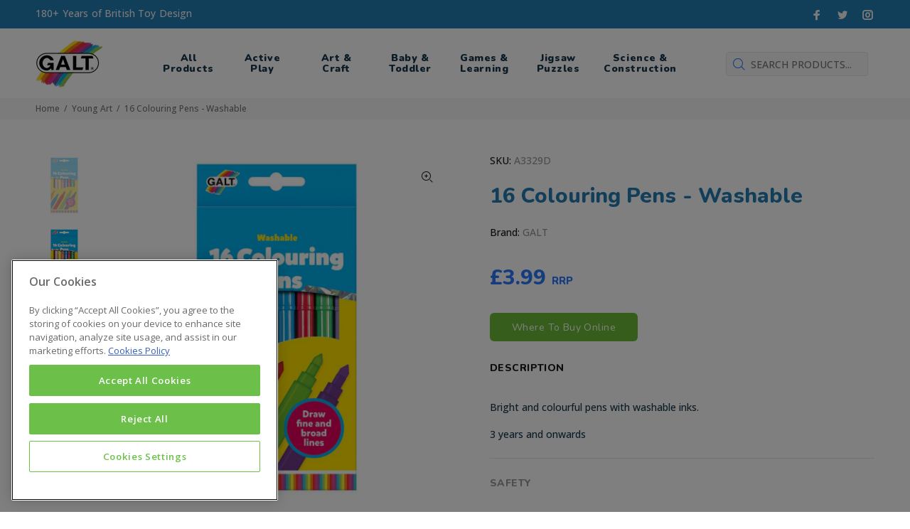

--- FILE ---
content_type: text/javascript; charset=utf-8
request_url: https://www.galttoys.com/products/16-colouring-pens-washable.js
body_size: 456
content:
{"id":4465847107657,"title":"16 Colouring Pens - Washable","handle":"16-colouring-pens-washable","description":"\u003cp\u003eBright and colourful pens with washable inks.\u003c\/p\u003e","published_at":"2020-05-18T12:57:15+01:00","created_at":"2020-05-18T12:57:17+01:00","vendor":"GALT","type":"","tags":["10 years","2 - 3 years","3 years","4 - 5 Years","4 years","5 years","6 - 7 Years","6 years","7 years","8 - 10 years","8 Plus Years","8 years","9 years","Art \u0026 Craft","Galt","Young Art","£0-£10"],"price":399,"price_min":399,"price_max":399,"available":true,"price_varies":false,"compare_at_price":null,"compare_at_price_min":0,"compare_at_price_max":0,"compare_at_price_varies":false,"variants":[{"id":31634995740745,"title":"Default Title","option1":"Default Title","option2":null,"option3":null,"sku":"A3329D","requires_shipping":true,"taxable":true,"featured_image":null,"available":true,"name":"16 Colouring Pens - Washable","public_title":null,"options":["Default Title"],"price":399,"weight":145,"compare_at_price":null,"inventory_management":"shopify","barcode":"5011979522504","requires_selling_plan":false,"selling_plan_allocations":[]}],"images":["\/\/cdn.shopify.com\/s\/files\/1\/0277\/3493\/3577\/products\/ms7fZJYx_68801535-ef8f-4fd2-a727-0c2cd95f307f.jpg?v=1592339028","\/\/cdn.shopify.com\/s\/files\/1\/0277\/3493\/3577\/products\/3e9JThCk_39b4c0eb-ea2a-428a-ae6a-5f053093b7ee.jpg?v=1592339411"],"featured_image":"\/\/cdn.shopify.com\/s\/files\/1\/0277\/3493\/3577\/products\/ms7fZJYx_68801535-ef8f-4fd2-a727-0c2cd95f307f.jpg?v=1592339028","options":[{"name":"Title","position":1,"values":["Default Title"]}],"url":"\/products\/16-colouring-pens-washable","media":[{"alt":null,"id":6326705586249,"position":1,"preview_image":{"aspect_ratio":1.0,"height":1000,"width":1000,"src":"https:\/\/cdn.shopify.com\/s\/files\/1\/0277\/3493\/3577\/products\/ms7fZJYx_68801535-ef8f-4fd2-a727-0c2cd95f307f.jpg?v=1592339028"},"aspect_ratio":1.0,"height":1000,"media_type":"image","src":"https:\/\/cdn.shopify.com\/s\/files\/1\/0277\/3493\/3577\/products\/ms7fZJYx_68801535-ef8f-4fd2-a727-0c2cd95f307f.jpg?v=1592339028","width":1000},{"alt":null,"id":6326741827657,"position":2,"preview_image":{"aspect_ratio":1.0,"height":1000,"width":1000,"src":"https:\/\/cdn.shopify.com\/s\/files\/1\/0277\/3493\/3577\/products\/3e9JThCk_39b4c0eb-ea2a-428a-ae6a-5f053093b7ee.jpg?v=1592339411"},"aspect_ratio":1.0,"height":1000,"media_type":"image","src":"https:\/\/cdn.shopify.com\/s\/files\/1\/0277\/3493\/3577\/products\/3e9JThCk_39b4c0eb-ea2a-428a-ae6a-5f053093b7ee.jpg?v=1592339411","width":1000}],"requires_selling_plan":false,"selling_plan_groups":[]}

--- FILE ---
content_type: application/x-javascript
request_url: https://cookie-cdn.cookiepro.com/consent/c59bdec6-e1ae-42d2-8406-52f7c7e4853b/OtAutoBlock.js
body_size: 1642
content:
!function(){function h(b){for(var f,a,e,c,d=[],q=0;q<t.length;q++){var m=t[q];if(m.Tag===b){d=m.CategoryId;break}var g=(f=m.Tag,c=e=a=void 0,a=-1!==(c=f).indexOf("http:")?c.replace("http:",""):c.replace("https:",""),-1!==(e=a.indexOf("?"))?a.replace(a.substring(e),""):a);if(b&&(-1!==b.indexOf(g)||-1!==m.Tag.indexOf(b))){d=m.CategoryId;break}}if(!d.length&&v){var h=function(a){var c=document.createElement("a");c.href=a;a=c.hostname.split(".");return-1!==a.indexOf("www")||2<a.length?a.slice(1).join("."):
c.hostname}(b);w.some(function(a){return a===h})&&(d=["C0004"])}return d}function g(b){return b&&window.OptanonActiveGroups&&b.every(function(b){return-1!==window.OptanonActiveGroups.indexOf(b)})}function k(b){return-1!==(b.getAttribute("class")||"").indexOf("optanon-category")}function l(b){return b.hasAttribute("data-ot-ignore")}function n(b,f){b=b.join("-");var a=f.getAttribute("class")||"";-1===a.indexOf("optanon-category-"+b)&&(b=r(b,a),f.setAttribute("class",b))}function r(b,f){return("optanon-category-"+
b+" "+f).trim()}var t=JSON.parse('[{"Host":"galttoys.com","Tag":"https://d2wy8f7a9ursnm.cloudfront.net/v6/bugsnag.min.js","CategoryId":["C0002"]},{"Host":"galttoys.com","Tag":"https://cdn.shopify.com/s/javascripts/tricorder/trekkie.storefront.min.js","CategoryId":["C0002"]},{"Host":"analytics.jst.ai","Tag":"https://analytics.jst.ai/api/analytics/pagestats","CategoryId":["C0003"]},{"Host":"galttoys.com","Tag":"https://cdn.shopify.com/shopifycloud/shopify/assets/storefront/load_feature-a55261a7a987674749989983b5889eadaac6795d8d48548fb61470a96edb9524.js","CategoryId":["C0002"]},{"Host":"youtube.com","Tag":"https://www.youtube.com/embed/4K5grzIA_1w","CategoryId":["C0004"]},{"Host":"galttoys.com","Tag":"https://www.google-analytics.com/analytics.js","CategoryId":["C0002"]},{"Host":"my.jst.ai","Tag":"https://my.jst.ai/ajax/account_version_check.html","CategoryId":["C0002","C0003"]},{"Host":"aly.jst.ai","Tag":"https://aly.jst.ai/api/analytics/pagestats","CategoryId":["C0002"]},{"Host":"my.jst.ai","Tag":"https://my.jst.ai/ajax/account_config_4.1.html","CategoryId":["C0003"]},{"Host":"aly.jst.ai","Tag":"https://aly.jst.ai/api/session/findp","CategoryId":["C0002"]},{"Host":"aly.jst.ai","Tag":"https://aly.jst.ai/api/session/update-beacon","CategoryId":["C0002"]},{"Host":"galttoys.com","Tag":"https://cdn.jst.ai/mwgt_4.1.js","CategoryId":["C0002","C0003"]},{"Host":"scripttags.jst.ai","Tag":"https://scripttags.jst.ai/shopify_justuno_27734933577_1b64d860-bb90-11ea-aee1-9d341c2767db.js","CategoryId":["C0003"]},{"Host":"cdn.jst.ai","Tag":"https://cdn.jst.ai/vck-shopify.js","CategoryId":["C0003"]},{"Host":"analytics.jst.ai","Tag":"https://analytics.jst.ai/api/session/update-beacon","CategoryId":["C0003"]},{"Host":"cdn.jst.ai","Tag":"https://cdn.jst.ai/mwgt_4.1.js","CategoryId":["C0003"]},{"Host":"analytics.jst.ai","Tag":"https://analytics.jst.ai/api/session/findp","CategoryId":["C0003"]}]'),
v=JSON.parse("true"),w="addthis.com addtoany.com adsrvr.org amazon-adsystem.com bing.com bounceexchange.com bouncex.net criteo.com criteo.net dailymotion.com doubleclick.net everesttech.net facebook.com facebook.net googleadservices.com googlesyndication.com krxd.net liadm.com linkedin.com outbrain.com rubiconproject.com sharethis.com taboola.com twitter.com vimeo.com yahoo.com youtube.com".split(" "),p=["embed","iframe","img","script"];(new MutationObserver(function(b){Array.prototype.forEach.call(b,
function(b){Array.prototype.forEach.call(b.addedNodes,function(a){var c,b;if(1===a.nodeType&&-1!==p.indexOf(a.tagName.toLowerCase())&&!k(a)&&!l(a))if("script"===a.tagName.toLowerCase()){if((b=h(c=a.src||"")).length){n(b,a);g(b)||(a.type="text/plain");var d=function(b){"text/plain"===a.getAttribute("type")&&b.preventDefault();a.removeEventListener("beforescriptexecute",d)};a.addEventListener("beforescriptexecute",d)}}else(b=h(c=a.src||"")).length&&(n(b,a),g(b)||(a.removeAttribute("src"),a.setAttribute("data-src",
c)))});var a=b.target;if(b.attributeName&&(!k(a)||!l(a)))if("script"===a.nodeName.toLowerCase()){if((d=h(c=a.src||"")).length){n(d,a);g(d)||(a.type="text/plain");var e=function(b){"text/plain"===a.getAttribute("type")&&b.preventDefault();a.removeEventListener("beforescriptexecute",e)};a.addEventListener("beforescriptexecute",e)}}else if(-1!==p.indexOf(b.target.nodeName.toLowerCase())){var c,d;(d=h(c=a.src||"")).length&&(n(d,a),g(d)||(a.removeAttribute("src"),a.setAttribute("data-src",c)))}})})).observe(document.documentElement,
{childList:!0,subtree:!0,attributes:!0,attributeFilter:["src"]});var u=document.createElement;document.createElement=function(){for(var b=[],f=0;f<arguments.length;f++)b[f]=arguments[f];if("script"!==b[0].toLowerCase()&&-1===p.indexOf(b[0].toLowerCase()))return u.bind(document).apply(void 0,b);var a=u.bind(document).apply(void 0,b),e=a.setAttribute.bind(a);return Object.defineProperties(a,{src:{get:function(){return a.getAttribute("src")||""},set:function(c){var d="";"string"==typeof c?d=c:c instanceof
Object&&(d=c.toString());d=h(d);!d.length||"script"!==b[0].toLowerCase()||k(a)||g(d)||l(a)?!d.length||-1===p.indexOf(b[0].toLowerCase())||k(a)||g(d)||l(a)?e("src",c):(a.removeAttribute("src"),e("data-src",c),c=a.getAttribute("class"),d=d.join("-"),c||(c=r(d,c||""),e("class",c))):(e("type","text/plain"),e("src",c));return!0}},type:{set:function(b){var c=h(a.src||"");b=!c.length||k(a)||g(c)||l(a)?b:"text/plain";return e("type",b),!0}},class:{set:function(b){var c=h(a.src);!c.length||k(a)||g(c)||l(a)?
e("class",b):(b=r(c.join("-"),b),e("class",b));return!0}}}),a.setAttribute=function(b,d,f){"type"!==b&&"src"!==b||f?e(b,d):a[b]=d},a}}();

--- FILE ---
content_type: text/javascript
request_url: https://www.galttoys.com/cdn/shop/t/4/assets/theme.js?v=71148581938169846441611904425
body_size: 17505
content:
"use strict";var $document=$(document),$window=$(window),$body=$("body"),$html=$("html"),$ttPageContent=$("#tt-pageContent"),$ttFooter=$("footer"),$ttHeader=$("header"),$ttLeftColumnAside=$ttPageContent.find(".leftColumn.aside"),$ttFilterOptions=$ttPageContent.find(".tt-filters-options"),header_menu_timeout=200,header_menu_delay=200,$ttTopPanel=$(".tt-top-panel"),$stucknav=$ttHeader.find(".tt-stuck-nav"),$ttDesctopMenu=$ttHeader.find(".tt-desctop-menu"),$ttDesctopParentMenu=$ttHeader.find(".tt-desctop-parent-menu"),$ttMobileParentMenu=$ttHeader.find(".tt-mobile-parent-menu"),$ttMobileParentMenuChildren=$ttMobileParentMenu.children(),$ttStuckParentMenu=$ttHeader.find(".tt-stuck-parent-menu"),$ttSearchObj=$ttHeader.find(".tt-search"),$ttDesctopParentSearch=$ttHeader.find(".tt-desctop-parent-search"),$ttMobileParentSearch=$ttHeader.find(".tt-mobile-parent-search"),$ttStuckParentSearch=$ttHeader.find(".tt-stuck-parent-search"),$ttcartObj=$ttHeader.find(".tt-cart"),$ttDesctopParentCart=$ttHeader.find(".tt-desctop-parent-cart"),$ttMobileParentCart=$ttHeader.find(".tt-mobile-parent-cart"),$ttStuckParentCart=$ttHeader.find(".tt-stuck-parent-cart"),$ttAccountObj=$ttHeader.find(".tt-account"),$ttDesctopParentAccount=$ttHeader.find(".tt-desctop-parent-account"),$ttMobileParentAccount=$ttHeader.find(".tt-mobile-parent-account"),$ttStuckParentAccount=$ttHeader.find(".tt-stuck-parent-account"),$ttMultiObj=$ttHeader.find(".tt-multi-obj"),$ttDesctopParentMulti=$ttHeader.find(".tt-desctop-parent-multi"),$ttMobileParentMulti=$ttHeader.find(".tt-mobile-parent-multi"),$ttStuckParentMulti=$ttHeader.find(".tt-stuck-parent-multi"),blocks={ttCalendarDatepicker:$ttPageContent.find(".calendarDatepicker"),ttSliderBlog:$ttPageContent.find(".tt-slider-blog"),ttSlickMain:$ttPageContent.find(".tt-slick-main"),ttSliderBlogSingle:$ttPageContent.find(".tt-slider-blog-single"),ttVideoBlock:$(".tt-video-block"),ttBlogMasonry:$ttPageContent.find(".tt-blog-masonry"),ttPortfolioMasonry:$ttPageContent.find(".tt-portfolio-masonry"),ttProductMasonry:$ttPageContent.find(".tt-product-listing-masonry"),ttInputCounter:$(".tt-input-counter"),ttCollapseBlock:$(".tt-collapse-block"),modalVideoProduct:$("#modalVideoProduct"),modalAddToCart:$("#modalAddToCartProduct"),ttMobileProductSlider:$(".tt-mobile-product-slider"),ttCollapse:$ttPageContent.find(".tt-collapse"),ttProductListing:$ttPageContent.find(".tt-product-listing"),ttBtnColumnClose:$ttLeftColumnAside.find(".tt-btn-col-close"),ttBtnToggle:$ttFilterOptions.find(".tt-btn-toggle a"),ttBtnAddProduct:$ttPageContent.find(".tt_product_showmore"),ttProductItem:$ttPageContent.find(".tt-product, .tt-product-design02"),ttProductDesign02:$ttPageContent.find(".tt-product-design02"),ttProductDesign01:$ttPageContent.find(".tt-product"),ttFilterDetachOption:$ttLeftColumnAside.find(".tt-filter-detach-option"),ttFilterSort:$ttFilterOptions.find(".tt-sort"),ttShopCart:$ttPageContent.find(".tt-shopcart-table, .tt-shopcart-table-02"),ttSliderLookbook:$ttPageContent.find(".tt-slider-lookbook"),ttPortfolioContent:$ttPageContent.find(".tt-portfolio-content"),ttLookbook:$ttPageContent.find(".tt-lookbook"),ttAirSticky:$ttPageContent.find(".airSticky"),ttfooterMobileCollapse:$ttFooter.find(".tt-collapse-title"),ttBackToTop:$(".tt-back-to-top"),ttHeaderDropdown:$ttHeader.find(".tt-dropdown-obj"),mobileMenuToggle:$(".tt-menu-toggle"),ttCarouselProducts:$(".tt-carousel-products"),ttItemsCategories:$ttPageContent.find(".tt-items-categories"),ttDotsAbsolute:$ttPageContent.find(".tt-dots-absolute"),ttAlignmentImg:$ttPageContent.find(".tt-alignment-img"),ttProductSingleBtnZomm:$ttPageContent.find(".tt-product-single-img .tt-btn-zomm"),ttRevolutionPromo:$ttPageContent.find(".tt-revolution-promo")},ttwindowWidth=window.innerWidth||$window.width();if(blocks.ttRevolutionPromo.length&&(setTimeout(function(){blocks.ttRevolutionPromo.fadeTo("90",1)},2300),blocks.ttRevolutionPromo.on("click",".tt-btn-close",function(){$(this).closest(".tt-revolution-promo").hide()})),blocks.ttItemsCategories.length&&ttItemsCategories(),blocks.modalAddToCart.length&&modalAddToCart(),$(".mainmenumob-js").length&&$(".mainmenumob-js").initMM({enable_breakpoint:!0,mobile_button:!0,breakpoint:1025,menu_class:"mobile-main-menu",close_button_name:b_close,back_button_name:b_back}),$ttTopPanel.length&&ttTopPanel(),blocks.ttBackToTop.length&&ttBackToTop(),$ttLeftColumnAside&&blocks.ttBtnColumnClose&&blocks.ttBtnToggle&&ttToggleCol(),blocks.ttCollapse.length&&ttCollapse(),blocks.modalVideoProduct.length&&ttVideoPopup(),blocks.ttCollapseBlock.length&&ttCollapseBlock(),blocks.ttCalendarDatepicker.length&&blocks.ttCalendarDatepicker.datepicker(),blocks.ttVideoBlock.length&&ttVideoBlock(),-1!==getInternetExplorerVersion()&&$html.addClass("ie"),blocks.ttInputCounter.length&&ttInputCounter(),initStuck(),$ttDesctopParentSearch.length&&mobileParentSearch(),$ttcartObj.length&&mobileParentCart(),$ttDesctopParentAccount.length&&mobileParentAccount(),$ttDesctopParentMulti.length&&mobileParentMulti(),blocks.ttProductDesign01.length&&ttProductHover(),blocks.ttfooterMobileCollapse.length&&ttFooterCollapse(),blocks.ttLookbook.length&&ttLookbook(ttwindowWidth),blocks.ttShopCart.length&&ttShopCart(ttwindowWidth),blocks.ttCarouselProducts.length&&blocks.ttCarouselProducts.each(function(){var t=$(this),e=$(this).data("item");t.slick({dots:!1,arrows:!0,infinite:!0,speed:300,slidesToShow:e||4,slidesToScroll:e||4,adaptiveHeight:!0,responsive:[{breakpoint:1025,settings:{slidesToShow:3,slidesToScroll:3}},{breakpoint:791,settings:{slidesToShow:2,slidesToScroll:2}}]})}),blocks.ttSliderLookbook.length&&blocks.ttSliderLookbook.slick({dots:!0,arrows:!0,infinite:!0,speed:300,slidesToShow:1,adaptiveHeight:!0}),$(document).ready(function(){function t(){$(window).unbind("resize.ttmobpr"),blocks.ttMobileProductSlider.slick({lazyLoad:"progressive",dots:!1,arrows:!0,infinite:!0,speed:300,slidesToShow:1,adaptiveHeight:!0})}blocks.ttMobileProductSlider.length&&($(window).width()<576?t():$(window).bind("resize.ttmobpr",t))}),blocks.ttSlickMain.length&&blocks.ttSlickMain.slick({dots:!0,arrows:!0,infinite:!0,speed:300,slidesToShow:1,adaptiveHeight:!0,responsive:[{breakpoint:1025,settings:{dots:!1}}]}),blocks.ttSliderBlog.length&&blocks.ttSliderBlog.slick({dots:!1,arrows:!0,infinite:!0,speed:300,slidesToShow:1,adaptiveHeight:!0}),blocks.ttSliderBlogSingle.length){blocks.ttSliderBlogSingle.slick({dots:!1,arrows:!1,infinite:!0,speed:300,slidesToShow:1,adaptiveHeight:!0});var ttSlickQuantity=$(".tt-slick-quantity");ttSlickQuantity.length&&(ttSlickQuantity.find(".total").html(blocks.ttSliderBlogSingle.slick("getSlick").slideCount),blocks.ttSliderBlogSingle.on("afterChange",function(t,e,o){var n=$(".slick-current").attr("data-slick-index");n++,ttSlickQuantity.find(".account-number").html(n)}));var ttSlickButton=$(".tt-slick-button");ttSlickButton.length&&(ttSlickButton.find(".slick-next").click(function(){blocks.ttSliderBlogSingle.slick("slickNext")}),ttSlickButton.find(".slick-prev").click(function(){blocks.ttSliderBlogSingle.slick("slickPrev")}))}blocks.ttPortfolioContent.length&&is_touch_device()&&ttPortfolioContentMobile(),blocks.ttDotsAbsolute.length&&ttSlickDots(),blocks.ttAirSticky.length&&ttAirSticky(ttwindowWidth),blocks.ttHeaderDropdown.length&&ttHeaderDropdown(),blocks.ttProductSingleBtnZomm.length&&ttProductSingleBtnZomm(),$window.on("load",function(){var t=window.innerWidth||$window.width();$body.length&&$body.addClass("loaded"),$ttFilterOptions.length&&ttFilterLayout(t),blocks.ttProductItem.length&&ttProductSmall(t),blocks.ttProductDesign02.length&&ttOverflowProduct(),blocks.ttAlignmentImg.length&&alignmentArrowValue(),blocks.ttProductMasonry.length&&gridProductMasonr(),blocks.ttBlogMasonry.length&&gridGalleryMasonr(),blocks.ttPortfolioMasonry.length&&(gridPortfolioMasonr(),initPortfolioPopup())});var ttCachedWidth=$window.width();$window.on("resize",function(){var t=$window.width();if(t!==ttCachedWidth){ttCachedWidth=t;var e=window.innerWidth||$window.width();blocks.ttShopCart.length&&ttShopCart(e),$ttFilterOptions.length&&ttFilterLayout(e),blocks.ttProductItem.length&&ttProductSmall(),blocks.ttProductDesign02.length&&ttOverflowProduct(),blocks.ttPortfolioContent.length&&is_touch_device()&&ttPortfolioContentMobile(),blocks.ttAirSticky.length&&ttAirSticky(e),$ttLeftColumnAside.hasClass("column-open")&&$ttLeftColumnAside.length&&$ttLeftColumnAside.find(".tt-btn-col-close a").trigger("click"),$ttDesctopParentSearch.length&&mobileParentSearch(),$ttcartObj.length&&mobileParentCart(),$ttDesctopParentAccount.length&&mobileParentAccount(),$ttDesctopParentMulti.length&&mobileParentMulti(),blocks.ttDotsAbsolute.length&&ttSlickDots(),blocks.ttAlignmentImg.length&&alignmentArrowValue()}});var cssFix=function(){var t=navigator.userAgent.toLowerCase(),e=function(e){return-1!=t.indexOf(e)};$html.addClass([!/opera|webtv/i.test(t)&&/msie (\d)/.test(t)?"ie ie"+RegExp.$1:e("firefox/2")?"gecko ff2":e("firefox/3")?"gecko ff3":e("gecko/")?"gecko":e("opera/9")?"opera opera9":/opera (\d)/.test(t)?"opera opera"+RegExp.$1:e("konqueror")?"konqueror":e("applewebkit/")?"webkit safari":e("mozilla/")?"gecko":"",e("x11")||e("linux")?" linux":e("mac")?" mac":e("win")?" win":""].join(""))}();function ttTopPanel(){$ttTopPanel.on("click",function(t){t.preventDefault;var e=t.target;$(".tt-btn-close").is(e)&&$(this).slideUp(200)})}function ttItemsCategories(){blocks.ttItemsCategories.hover(function(){$(this).toggleClass("active")})}function ttHeaderDropdown(){$(".header-popup-bg").length||$body.append('<div class="header-popup-bg"></div>'),$("header").on("click",".tt-dropdown-obj",function(t){var e,o=window.innerWidth||$window.width(),n=$(this),i=t.target,a=$(".tt-search"),r=a.find(".tt-search-input");if(n.hasClass("tt-search")&&$(".tt-dropdown-toggle").is(i)&&(n.addClass("active"),setTimeout(function(){r.focus()},150)),a.find(".tt-btn-close").is(i))return n.removeClass("active"),r.blur(),!1;function s(){return $(".tt-dropdown-obj.active").removeClass("active"),$body.removeClass("tt-popup-dropdown"),!1}!$(this).hasClass("tt-search")&&$(".tt-dropdown-toggle").is(i)&&(o<=1024?(e=n,$("header").find(".tt-dropdown-obj.active").removeClass("active"),e.toggleClass("active").find(".tt-dropdown-menu").removeAttr("style"),$body.toggleClass("tt-popup-dropdown"),$("header .tt-cart .tt-dropdown-menu").perfectScrollbar().addClass("perfectScrollbar")):function(e){var o=e,n=t.target;if(o.hasClass("active"))return o.toggleClass("active").find(".tt-dropdown-menu").slideToggle(200),void o.find(".ps-container").removeAttr("style");$(".tt-desktop-header .tt-dropdown-obj").each(function(){var t=$(this);t.hasClass("active")&&t.removeClass("active").find(".tt-dropdown-menu").css("display","none")}),$(".tt-dropdown-toggle").is(n)&&function(t){t.toggleClass("active").find(".tt-dropdown-menu").slideToggle(200)}(o);if(o.hasClass("tt-cart")){$.fn.getRealDimensions=function(t){var e=$(this);if(0==e.length)return!1;var o=e.clone().show().css("visibility","hidden").insertAfter(e),n={width:t?o.outerWidth():o.innerWidth(),height:t?o.outerHeight():o.innerHeight(),offsetTop:o.offset().top,offsetLeft:o.offset().left};return o.remove(),n};var i=$(".tt-cart-content").getRealDimensions().height,a=window.innerHeight,r=i+$(".tt-desktop-header").height(),s=$(".tt-stuck-nav");if(s.hasClass("stuck"))var l=a-s.height();else var l=a-$(".tt-desktop-header").height();a<=r&&$("header .tt-dropdown-menu .tt-cart-layout").css({height:l+"px"}).perfectScrollbar().addClass("perfectScrollbar"),$(window).resize(debouncer(function(t){var e=$(".tt-cart");e.hasClass("active")&&$(".tt-cart .tt-dropdown-toggle").trigger("click")}))}}(n)),$(document).mouseup(function(t){var e=window.innerWidth||$window.width();n.is(t.target)||0!==n.has(t.target).length||n.each(function(){n.hasClass("active")&&n.hasClass("tt-search")&&a.find(".tt-btn-close").trigger("click"),n.hasClass("active")&&!n.hasClass("tt-search")&&(e<=1024?s():$(".tt-dropdown-obj").each(function(){$(this).hasClass("active")&&$(this).removeClass("active").find(".tt-dropdown-menu").css("display","none")}))}),n.find(".tt-mobile-add .tt-close").is(t.target)&&s()})})}function ttBackToTop(){blocks.ttBackToTop.on("click",function(t){return $("html, body").animate({scrollTop:0},500),!1}),$window.scroll(function(){$window.scrollTop()>500?blocks.ttBackToTop.stop((!0).false).addClass("tt-show"):blocks.ttBackToTop.stop((!0).false).removeClass("tt-show")})}function modalAddToCart(){blocks.modalAddToCart.on("click",".btn-close-popup",function(t){return $(this).closest(".modal-content").find(".modal-header .close").trigger("click"),!1})}function ttFooterCollapse(){blocks.ttfooterMobileCollapse.on("click",function(t){t.preventDefault,$(this).toggleClass("tt-open")})}function ttSlickDots(){blocks.ttDotsAbsolute.each(function(){var t=$(this).find(".slick-dots");if(t.is(":visible")){var e=t.closest("[class ^= container]");e.length&&e.css({paddingBottom:parseInt(t.height(),10)+parseInt(t.css("marginTop"),10)})}})}function ttProductHover(){$document.on("mouseenter mouseleave","#tt-pageContent .tt-product",function(t){if($(".tt-product-listing").length&&$(".tt-product-listing").hasClass("tt-col-one"))return!1;var e=$(this),o=window.innerWidth,n=e.find(".tt-description"),i=e.find(".tt-product-inside-hover"),a=parseInt(i.height())+3,r=e.find(".tt-countdown_box");t.target;if(e.hasClass("product-nohover"))return!1;"mouseenter"===t.type&&o>1024?(e.stop().css({height:e.innerHeight()}).addClass("hovered"),n.stop().animate({top:"-"+a},200),i.stop().animate({opacity:1},400),r.stop().animate({bottom:a},200)):"mouseleave"===t.type&&t.relatedTarget&&o>1024&&(e.stop().removeClass("hovered").removeAttr("style"),n.stop().animate({top:"0"},200,function(){$(this).removeAttr("style")}),i.stop().animate({opacity:0},100,function(){$(this).removeAttr("style")}),r.stop().animate({bottom:0},200,function(){$(this).removeAttr("style")}))})}function ttShopCart(t){var e=blocks.ttShopCart.find(".detach-quantity-desctope"),o=blocks.ttShopCart.find(".detach-quantity-mobile");t<=789?e.each(function(){var t=$(this).find(".tt-input-counter").detach().get(0);$(this).closest("tr").find(".detach-quantity-mobile").append(t)}):o.each(function(){var t=$(this).find(".tt-input-counter").detach().get(0);$(this).closest("tr").find(".detach-quantity-desctope").append(t)})}function ttProductSmall(){var t=parseInt(blocks.ttProductItem.width(),10),e=$(".tt-product, .tt-product-design02");t<=210?e.addClass("tt-small"):e.removeClass("tt-small")}function debouncer(t,e){var o;e=e||500;return function(){var n=this,i=arguments;clearTimeout(o),o=setTimeout(function(){t.apply(n,Array.prototype.slice.call(i))},e)}}function alignmentArrowValue(){if(!$ttPageContent.find(".tt-alignment-img").length)return!1;(window.innerWidth||$window.width())>1024?setTimeout(function(){$ttPageContent.find(".tt-alignment-img").each(function(){$(this).find(".slick-arrow").removeAttr("style")})},225):setTimeout(function(){$ttPageContent.find(".tt-alignment-img").each(function(){var t=$(this),e=t.find(".slick-arrow");if(0!=t.find(".tt-image-box").length&&0!=e.length){var o=t.find(".tt-image-box").first();e.css({top:o.findHeight()-e.findHeight()-parseInt(t.css("marginTop"),10)+"px"}),t.find(".tt-product").length&&ttProductSmall()}})},225)}function ttLookbook(t){$(".tt-lookbook-popup").length||$body.append('<div class="tt-lookbook-popup"><div class="tt-lookbook-container"></div></div>');var e="ontouchstart"in window?"click":"click mouseenter";blocks.ttLookbook.on(e,".tt-hotspot",function(t){var e=$(this),o=(t.target,$(".tt-hotspot"),window.innerWidth||$window.width()),n=$(".tt-btn").innerHeight()/2,i=$(".tt-hotspot-content").innerWidth();function a(t,n,a){o/2<a?function(t){$(".tt-lookbook-popup").css({top:n,left:t,display:"block"},300).animate({marginLeft:"26px",opacity:1},300)}(a-i-7):function(t){$(".tt-lookbook-popup").css({top:n,left:t,display:"block"}).animate({marginLeft:"-26px",opacity:1})}(a+45),$(".tt-lookbook-popup").find(".tt-lookbook-container").append(t),e.addClass("active").siblings().removeClass("active")}if(o<=789?function(t){var e=t.attr("data-top")+"%",o=t.attr("data-left")+"%";t.find(".tt-btn").css({top:e,left:o}),t.css({top:"0px",left:"0px",width:"100%",height:"100%"}),t.addClass("active").siblings().removeClass("active"),t.find(".tt-content-parent").fadeIn(200)}(e):function(t){if(t.hasClass("active"))return;var e=t.offset().top+n,i=t.offset().left,l=t.find(".tt-hotspot-content").detach();$(".tt-lookbook-container").children().size()>0&&(o<=789?s():r());a(l,e,i)}(e),o<=789){if($(".tt-btn-close").is(t.target))return s(),!1;$(".tt-hotspot").is(t.target)&&s(),$(document).mouseup(function(t){$(".tt-lookbook-popup").is(t.target)||0!==$(".tt-lookbook-popup").has(t.target).length||$(".tt-hotspot").is(t.target)||0!==$(".tt-hotspot").has(t.target).length||r()})}function r(){var t=$(".tt-lookbook-popup").removeAttr("style").find(".tt-hotspot-content").detach();$(".tt-hotspot.active").removeClass("active").find(".tt-content-parent").append(t)}function s(){if($(".tt-lookbook-container").is(":has(div)")){var t=$(".tt-lookbook-container").find(".tt-hotspot-content").detach();$(".tt-hotspot.active").find(".tt-content-parent").append(t)}$(".tt-lookbook").find(".tt-hotspot.active").each(function(t){var e=$(this),o=e.attr("data-top")+"%",n=e.attr("data-left")+"%";e.removeClass("active").removeAttr("style").css({top:o,left:n}).find(".tt-btn").removeAttr("style").next().removeAttr("style")})}o>789&&$(document).mouseup(function(t){window.innerWidth||$window.width();if($(".tt-btn-close").is(t.target))return r(),!1;$(".tt-lookbook-popup").is(t.target)||0!==$(".tt-lookbook-popup").has(t.target).length||$(".tt-hotspot").is(t.target)||0!==$(".tt-hotspot").has(t.target).length||r()}),$(window).resize(debouncer(function(t){(window.innerWidth||$window.width())<=789?s():(r(),$(".tt-hotspot").find(".tt-content-parent").each(function(){var t=$(this);if("block"==t.css("display")){var e=t.closest(".tt-hotspot"),o=e.attr("data-top")+"%",n=e.attr("data-left")+"%";t.removeAttr("style").prev().removeAttr("style"),e.removeAttr("style").css({top:o,left:n})}}))}))})}function ttOverflowProduct(){blocks.ttProductDesign02.hover(function(){if($(".tt-product-listing").length&&$(".tt-product-listing").hasClass("tt-col-one"))return!1;if(!(window.innerWidth<1024)){var t=$(this).find(".tt-image-box").height(),e=$(this).find(".tt-description");t>e.height()+25||($(this).addClass("tt-small"),e.height(t).perfectScrollbar())}},function(){window.innerWidth<1024||$(this).removeClass("tt-small").find(".tt-description").removeAttr("style").perfectScrollbar("destroy")})}function ttReinitflowProduct(){window.innerWidth<1024||0==$ttPageContent.find(".tt-product-design02").length||$ttPageContent.find(".tt-product-design02").each(function(){$(this).perfectScrollbar("destroy");var t=$(this).find(".tt-image-box").height(),e=$(this).find(".tt-description");t>e.height()+25||($(this).addClass("tt-small"),e.height(t).perfectScrollbar())})}function ttPortfolioContentMobile(){blocks.ttPortfolioContent.on("click","figure img",function(){$(this).closest(".tt-portfolio-content").find("figure").removeClass("gallery-click"),$(this).closest("figure").addClass("gallery-click")})}function ttToggleCol(){var t=$ttLeftColumnAside.find(".tt-btn-col-close a");$(".tt-btn-toggle").on("click",function(e){e.preventDefault();var o=$body.scrollTop()||$html.scrollTop();$ttLeftColumnAside.toggleClass("column-open").perfectScrollbar(),$body.css("top",-o).addClass("no-scroll").append('<div class="modal-filter"></div>');var n=$(".modal-filter").fadeTo("fast",1);return n.length&&n.click(function(){t.trigger("click")}),!1}),blocks.ttBtnColumnClose.on("click",function(t){t.preventDefault(),$ttLeftColumnAside.removeClass("column-open").perfectScrollbar("destroy");var e=-1*parseInt($body.css("top").replace("px",""),10);$body.removeAttr("style").removeClass("no-scroll").scrollTop(e),$html.removeAttr("style").scrollTop(e),$(".modal-filter").unbind().remove()})}function ttCollapseBlock(){blocks.ttCollapseBlock.each(function(){var t=$(this),e=t.find(".tt-item.active"),o=t.find(".tt-item .tt-collapse-title");e.find(".tt-collapse-content").slideToggle(200),o.on("click",function(){$(this).next().slideToggle(200).parent().toggleClass("active")})})}function getInternetExplorerVersion(){var t=-1;if("Microsoft Internet Explorer"===navigator.appName){var e=navigator.userAgent;null!=new RegExp("MSIE ([0-9]{1,}[.0-9]{0,})").exec(e)&&(t=parseFloat(RegExp.$1))}else if("Netscape"===navigator.appName){e=navigator.userAgent;null!=new RegExp("Trident/.*rv:([0-9]{1,}[.0-9]{0,})").exec(e)&&(t=parseFloat(RegExp.$1))}return t}function is_touch_device(){return!!("ontouchstart"in window)||!!("onmsgesturechange"in window)}function ttVideoBlock(){$(".tt-video-block").on("click",function(t){t.preventDefault();var e=$(this).find(".movie")[0];e.paused?(e.play(),$(this).addClass("play")):(e.pause(),$(this).removeClass("play"))})}function gridGalleryMasonr(){var t=blocks.ttBlogMasonry.find(".tt-blog-init").isotope({itemSelector:".element-item",layoutMode:"masonry"});t.imagesLoaded().progress(function(){t.isotope("layout").addClass("tt-show")});var e=blocks.ttBlogMasonry.find(".tt-filter-nav");if(e.length){var o={ium:function(){return $(this).find(".name").text().match(/ium$/)}};e.on("click",".button",function(){var e=$(this).attr("data-filter");e=o[e]||e,t.isotope({filter:e}),$(this).addClass("active").siblings().removeClass("active")})}}function gridProductMasonr(){var t=blocks.ttProductMasonry.find(".tt-product-init").isotope({itemSelector:".element-item",layoutMode:"masonry"});t.imagesLoaded().progress(function(){t.isotope("layout")});var e=blocks.ttProductMasonry.find(".tt-filter-nav");if(e.length){var o={ium:function(){return $(this).find(".name").text().match(/ium$/)}};e.on("click",".button",function(){var e=$(this).attr("data-filter");e=o[e]||e,t.isotope({filter:e}),$(this).addClass("active").siblings().removeClass("active")})}}function ttCollapse(){var t=blocks.ttCollapse,e=t.find(".tt-collapse-title"),o=t.find(".tt-collapse-content");t.each(function(){$(this).hasClass("open")?$(this).find(o).slideDown():$(this).find(o).slideUp()}),e.on("click",function(t){t.preventDefault();var e=$(this).parent(),o=$(this).next(".tt-collapse-content");e.hasClass("open")?(e.removeClass("open"),o.slideUp(300)):(e.addClass("open"),o.slideDown(300))})}function ttFilterLayout(t){if($(".tt-product-listing").hasClass("only-row"))return!1;function e(){var t=blocks.ttFilterSort.find("select").detach();blocks.ttFilterDetachOption.find(".filters-row-select").append(t)}function o(){var t=blocks.ttFilterDetachOption.find(".filters-row-select select").detach();blocks.ttFilterSort.append(t)}$ttFilterOptions.hasClass("desctop-no-sidebar")&&!$ttFilterOptions.hasClass("filters-detach-mobile")&&(t<=1024?e():o()),$ttFilterOptions.hasClass("filters-detach-mobile")&&(t<=1024?e():o()),$ttFilterOptions.hasClass("desctop-no-sidebar")||(t<=1024?e():o()),blocks.ttProductListing.removeClassFirstPart("tt-col-*");var n=$ttFilterOptions.find(".tt-quantity"),i=blocks.ttProductListing.find(".tt-col-item:first"),a=function(){if(n.length&&i.length)return parseInt(i.css("flex").replace("0 0","").replace("%",""),10)||parseInt(i.css("max-width"),10)}();function r(e,o){t<=1024?function(t,e){t.find(".tt-show").removeClass("tt-show"),t.find(".tt-show-siblings").removeClass("tt-show-siblings");var o=t.find(e);if(o.addClass("tt-show"),o.prev().addClass("tt-show-siblings"),"false"==$(".tt-product-listing").data("onerow"))return!1;$(".tt-col-one").addClass("tt-show-siblings");var n=t.find(".active").data("value");$(".tt-product-listing").addClass(n)}(e,o):function(t,e){t.find(".tt-show").removeClass("tt-show"),t.find(".tt-show-siblings").removeClass("tt-show-siblings");var o=t.find(e);o.addClass("tt-show"),o.next().addClass("tt-show-siblings"),o.prev().addClass("tt-show-siblings"),1===$(".tt-quantity .tt-show-siblings").length&&t.find(".tt-show-siblings").prev().addClass("tt-show-siblings");if(!Boolean($(".tt-product-listing").data("onerow")))return!1;$(".tt-col-one").addClass("tt-show-siblings");var n=t.find(".active").data("value");$(".tt-product-listing").addClass(n)}(e,o),0!=e.find(".active").length&&e.find(".active").hasClass("tt-show-siblings")||e.find(o).addClass("active").siblings().removeClass("active")}16==a?r(n,".tt-col-six"):25==a?r(n,".tt-col-four"):33==a?r(n,".tt-col-three"):50==a?r(n,".tt-col-two"):100==a&&r(n,".tt-col-one"),$("body").on("click",".tt-filters-options a",function(t){t.preventDefault(),n.find("a").removeClass("active");var e=$(this).addClass("active").attr("data-value");$ttPageContent.find(".tt-product-listing").removeClassFirstPart("tt-col-*").addClass(e),ttProductSmall(),initImagesSize()})}function gridPortfolioMasonr(){var t=blocks.ttPortfolioMasonry.find(".tt-portfolio-content").isotope({itemSelector:".element-item",layoutMode:"masonry"});t.imagesLoaded().progress(function(){t.isotope("layout").addClass("tt-show")});var e=blocks.ttPortfolioMasonry.find(".tt-filter-nav");if(e.length){var o={ium:function(){return $(this).find(".name").text().match(/ium$/)}};e.on("click",".button",function(){var e=$(this).attr("data-filter");e=o[e]||e,t.isotope({filter:e}),$(this).addClass("active").siblings().removeClass("active")})}}function initPortfolioPopup(){$ttPageContent.find(".tt-portfolio-masonry .tt-btn-zomm").magnificPopup({type:"image",gallery:{enabled:!0}})}function ttInputCounter(){blocks.ttInputCounter.find(".minus-btn, .plus-btn").click(function(t){var e=$(this).parent().find("input"),o=parseInt(e.val(),10)+parseInt("plus-btn"===t.currentTarget.className?1:-1,10);e.val(o).change()}),blocks.ttInputCounter.find("input").change(function(){var t=$(this),e=parseInt(t.val(),10),o=parseInt(t.attr("size"),10);e=Math.min(e,o),e=Math.max(e,1),t.val(e)}).on("keypress",function(t){13===t.keyCode&&t.preventDefault()})}function ttVideoPopup(){blocks.modalVideoProduct.on("show.bs.modal",function(t){var e=$(t.relatedTarget),o=e.attr("data-value"),n=e.attr("data-poster"),i=e.attr("data-type");"youtube"!==i&&"vimeo"!==i&&void 0!==i||$('<iframe src="'+o+'" allowfullscreen></iframe>').appendTo($(this).find(".modal-video-content")),"video"===i&&$('<div class="tt-video-block"><a href="#" class="link-video"></a><video class="movie" src="'+o+'" poster="'+n+'" allowfullscreen></video></div>').appendTo($(this).find(".modal-video-content")),ttVideoBlock()}).on("hidden.bs.modal",function(){$(this).find(".modal-video-content").empty()})}$('a[data-toggle="tab"]').length&&$("body").on("shown.bs.tab",'a[data-toggle="tab"]',function(t){$(".slick-slider").each(function(){$(this).slick("getSlick").refresh()}),blocks.ttAlignmentImg.length&&alignmentArrowValue()}),$(".modal").on("shown.bs.modal",function(t){var e=$(this).find(".slick-slider");e.length&&e.each(function(){$(this).slick("getSlick").refresh()})}),$.fn.findHeight=function(){var t=$(this),e=t.eq(0).innerHeight();return t.each(function(){e=$(this).innerHeight()>e?$(this).innerHeight():e}),e/2},("undefined"==typeof eac||null===eac)&&$("body").empty(),is_touch_device()&&($body.addClass("touch-device"),$html.addClass("touch-device")),/Edge/.test(navigator.userAgent)&&$html.addClass("edge"),jQuery.fn.removeClassFirstPart=function(t){return this.removeClass(function(e,o){var n=t.replace(/\*/g,"\\S+");return(o.match(new RegExp("\\b"+n,"g"))||[]).join(" ")})};var elevateZoomWidget={scroll_zoom:!0,class_name:".zoom-product",thumb_parent:$("#smallGallery"),scrollslider_parent:$(".slider-scroll-product"),checkNoZoom:function(){return $(this.class_name).parent().parent().hasClass("no-zoom")},init:function(t){var e=this,o=window.innerWidth||$(window).width(),n=$(e.class_name),i=e.thumb_parent;if(e.initBigGalleryButtons(),e.scrollSlider(),0==n.length)return!1;if(!e.checkNoZoom()){var a=n.parent().parent().attr("data-scrollzoom");a=a||e.scroll_zoom,e.scroll_zoom="false"!=a,o>575&&e.configureZoomImage(),e.resize()}if(0==i.length)return!1;e[i.parent().attr("class").indexOf("-vertical")>-1?"vertical":"horizontal"](i),e.setBigImage(i)},configureZoomImage:function(){var t=this;$(".zoomContainer").remove(),$(this.class_name).each(function(){var t=$(this),e=t.removeData("elevateZoom").clone();t.after(e).remove()}),setTimeout(function(){$(t.class_name).elevateZoom({gallery:t.thumb_parent.attr("id"),zoomType:"inner",scrollZoom:Boolean(t.scroll_zoom),cursor:"crosshair",zoomWindowFadeIn:300,zoomWindowFadeOut:300})},100)},resize:function(){var t=this;$(window).resize(function(){if((window.innerWidth||$(window).width())<=575)return!1;t.configureZoomImage()})},horizontal:function(t){t.slick({lazyLoad:"progressive",infinite:!0,dots:!1,arrows:!0,slidesToShow:6,slidesToScroll:1,responsive:[{breakpoint:1200,settings:{slidesToShow:4,slidesToScroll:1}},{breakpoint:992,settings:{slidesToShow:4,slidesToScroll:1}}]})},vertical:function(t){t.slick({lazyLoad:"progressive",vertical:!0,infinite:!0,slidesToShow:5,slidesToScroll:1,verticalSwiping:!0,arrows:!0,dots:!1,centerPadding:"0px",customPaging:"0px",responsive:[{breakpoint:1200,settings:{slidesToShow:5,slidesToScroll:1}},{breakpoint:992,settings:{slidesToShow:5,slidesToScroll:1}},{breakpoint:768,settings:{slidesToShow:5,slidesToScroll:1}}]})},initBigGalleryButtons:function(){var t=$(".bigGallery");if(0==t.length)return!1;$("body").on("mouseenter",".zoomContainer",function(){t.find("button").addClass("show")}).on("mouseleave",".zoomContainer",function(){t.find("button").removeClass("show")})},scrollSlider:function(){var t=this.scrollslider_parent;if(0==t.length)return!1;t.on("init",function(e,o){t.css({opacity:1})}),t.css({opacity:0}).slick({infinite:!1,vertical:!0,verticalScrolling:!0,dots:!0,arrows:!1,slidesToShow:1,slidesToScroll:1,responsive:[{breakpoint:1200,settings:{slidesToShow:1,slidesToScroll:1}},{breakpoint:992,settings:{slidesToShow:1,slidesToScroll:1}},{breakpoint:768,settings:{slidesToShow:1,slidesToScroll:1}}]}).mousewheel(function(t){t.preventDefault(),t.deltaY<0?$(this).slick("slickNext"):$(this).slick("slickPrev")})},setBigImage:function(t){var e=this;t.find("a").click(function(o){e.checkNoZoom()&&o.preventDefault();var n=$(e.class_name),i=e.checkNoZoom()?"data-image":"data-zoom-image",a=e.checkNoZoom()?"src":"data-zoom-image",r=$(this).attr(i);if(n.attr(a,r),!e.checkNoZoom())return!1;t.find(".zoomGalleryActive").removeClass("zoomGalleryActive"),$(this).addClass("zoomGalleryActive")})}};function ttProductSingleBtnZomm(){$body.on("click",".tt-product-single-img .tt-btn-zomm",function(t){var e=$("#smallGallery");e.find("a").each(function(){var t=$(this).attr("data-zoom-image");t.length&&($(this).closest("li").append("<a class='link-magnific-popup' href='#'></a>").find(".link-magnific-popup").attr("href",t),$(this).hasClass("zoomGalleryActive")&&$(this).closest("li").find(".link-magnific-popup").addClass("zoomGalleryActive"))}),e.addClass("tt-magnific-popup").find(".link-magnific-popup").magnificPopup({type:"image",gallery:{enabled:!0,tCounter:'<span class="mfp-counter"></span>'},callbacks:{close:function(){setTimeout(function(){e.removeClass("tt-magnific-popup").find(".link-magnific-popup").remove()},200)}}}),e.find(".link-magnific-popup.zoomGalleryActive").trigger("click")})}function ttAirSticky(t){var e=blocks.ttAirSticky,o=blocks.ttCollapseBlock.find(".tt-collapse-title");t>=1024?e.airStickyBlock({debug:!1,stopBlock:".airSticky_stop-block",offsetTop:70}):e.hasClass("airSticky_absolute")&&e.removeClass("airSticky_absolute"),$document.on("resize scroll",o,function(){e.trigger("render.airStickyBlock")}),o.on("click",function(){setTimeout(function(){e.trigger("render.airStickyBlock")},170)})}if(elevateZoomWidget.init(),window.devicePixelRatio>1)for(var ttImgToReplace=$(".tt-retina"),i=0,l=ttImgToReplace.length;i<l;i++){var src=ttImgToReplace[i].src;src=src.replace(/\.(png|jpg|gif)+$/i,"@2x.$1"),ttImgToReplace[i].src=src}function initStuck(t){if(!$stucknav.hasClass("disabled")){t=t||!1;var e=-1!==getInternetExplorerVersion();if("off"===t)return!1;$window.scroll(function(){var t=$("header").innerHeight();if($window.scrollTop()>t){if($stucknav.hasClass("stuck"))return!1;$stucknav.hide(),$stucknav.addClass("stuck"),$("body").trigger("showStuck"),window.innerWidth<1025?$ttStuckParentMenu.append($ttMobileParentMenuChildren.detach()):$ttStuckParentMenu.append($ttDesctopMenu.first().detach()),$ttStuckParentCart.append($ttcartObj.detach()),$ttStuckParentMulti.append($ttMultiObj.detach()),$ttStuckParentAccount.append($ttAccountObj.detach()),$ttStuckParentSearch.append($ttSearchObj.detach()),$stucknav.find(".tt-stuck-cart-parent > .tt-cart > .dropdown").hasClass("open")||e?$stucknav.stop().show():$stucknav.stop().fadeIn(300)}else{if(!$stucknav.hasClass("stuck"))return!1;if($stucknav.hide(),$stucknav.removeClass("stuck"),$("body").trigger("hideStuck"),window.innerWidth<1025)return $ttMobileParentMenu.append($ttMobileParentMenuChildren.detach()),$ttMobileParentCart.append($ttcartObj.detach()),$ttMobileParentMulti.append($ttMultiObj.detach()),$ttMobileParentAccount.append($ttAccountObj.detach()),$ttMobileParentSearch.append($ttSearchObj.detach()),!1;$ttDesctopParentMenu.append($ttDesctopMenu.first().detach()),$ttDesctopParentCart.append($ttcartObj.detach()),$ttDesctopParentMulti.append($ttMultiObj.detach()),$ttDesctopParentAccount.append($ttAccountObj.detach()),$ttDesctopParentSearch.append($ttSearchObj.detach())}}),$window.resize(function(){if(!$stucknav.hasClass("stuck"))return!1;window.innerWidth<1025?($ttDesctopParentMenu.append($ttDesctopMenu.first().detach()),$ttStuckParentMenu.append($ttMobileParentMenuChildren.detach())):($ttMobileParentMenu.append($ttMobileParentMenuChildren.detach()),$ttStuckParentMenu.append($ttDesctopMenu.first().detach()))})}}function mobileParentSearch(){if(window.innerWidth<1025){if($ttMobileParentSearch.children().lenght)return!1;if($(".stuck").length)return!1;$ttMobileParentSearch.append($ttSearchObj.detach())}else{if($ttDesctopParentSearch.children().lenght)return!1;if($(".stuck").length)return!1;$ttDesctopParentSearch.append($ttSearchObj.detach())}}function mobileParentCart(){if(window.innerWidth<1025){if($ttMobileParentCart.children().lenght)return!1;if($(".stuck").length)return!1;$ttMobileParentCart.append($ttcartObj.detach())}else{if($ttDesctopParentCart.children().lenght)return!1;if($(".stuck").length)return!1;$ttDesctopParentCart.append($ttcartObj.detach())}}function mobileParentAccount(){if(window.innerWidth<1025){if($ttMobileParentAccount.children().lenght)return!1;if($(".stuck").length)return!1;$ttMobileParentAccount.append($ttAccountObj.detach())}else{if($ttDesctopParentAccount.children().lenght)return!1;if($(".stuck").length)return!1;$ttDesctopParentAccount.append($ttAccountObj.detach())}}function mobileParentMulti(){if(window.innerWidth<1025){if($ttMobileParentMulti.children().lenght)return!1;if($(".stuck").length)return!1;$ttMobileParentMulti.append($ttMultiObj.detach())}else{if($ttDesctopParentMulti.children().lenght)return!1;if($(".stuck").length)return!1;$ttDesctopParentMulti.append($ttMultiObj.detach())}}function subscribeErrorHandler(){if(0==$(".errors").length)return!1;$('[type="email"]').on("focus",function(){$(this).unbind().closest("form").find(".errors").length&&$(this).closest("form").find(".errors").remove()})}!function(){var t=header_menu_timeout,e=header_menu_delay,o=!1,n=function(){var t=window.innerHeight,e=$(this).find(".dropdown-menu"),o=t-e.get(0).getBoundingClientRect().top,n=e.innerHeight(),i=blocks.ttBackToTop;if(n>o){var a=$("body"),r=$(".tt-stuck-nav");e.css({maxHeight:o-20,overflow:"auto"});var s=function(){var t=$("<div>").css({overflowY:"scroll",width:"50px",height:"50px",visibility:"hidden"});a.append(t);var e=t.get(0).offsetWidth-t.get(0).clientWidth;return t.remove(),e};a.css({overflowY:"hidden",paddingRight:s()}),r.css({paddingRight:s()}),i.css({right:s()}),$(".tt-header-static").length&&$(".tt-header-static").css({"padding-right":s()})}};$ttDesctopMenu.length>0&&($(".tt-megamenu-submenu li").each(function(){$(this).find("img").length&&$(this).closest("ul").addClass("tt-sub-img")}),$ttDesctopMenu.find(".dropdown-menu").each(function(){$(this).length&&$(this).closest(".dropdown").addClass("tt-submenu")}),$(document).on({mouseenter:function(){var i=$(this),a=this;(window.innerWidth||$(window).width())>1025&&$body.hasClass("touch-device")&&$ttDesctopMenu.find(".dropdown.tt-submenu > a").one("click",!1),o=setTimeout(function(){var t=i.find(".tt-menu-slider"),o=i.find(".dropdown-menu");i.addClass("active").find(".dropdown-menu").stop().addClass("hover").fadeIn(e),o.length&!o.hasClass("one-col")&&n.call(a),t.length&&(t.hasClass("slick-initialized")||t.slick({dots:!1,arrows:!0,infinite:!0,speed:300,slidesToShow:3,slidesToScroll:3,adaptiveHeight:!0})),t.slick("setPosition")},t)},mouseleave:function(t){var e=$(this),n=e.find(".dropdown-menu");(!$(t.target).parents(".dropdown-menu").length||$(t.target).parents(".tt-megamenu-submenu").length||$(t.target).parents(".one-col").length)&&(!1!==o&&(clearTimeout(o),o=!1),n.length?n.stop().fadeOut({duration:0,complete:function(){e.removeClass("active").find(".dropdown-menu").removeClass("hover")}}):e.removeClass("active").find(".dropdown-menu").removeClass("hover"),n.removeAttr("style"),$(".tt-header-static").length&&$(".tt-header-static").removeAttr("style"),$body.removeAttr("style"),$(".tt-stuck-nav").css({paddingRight:"inherit"}),blocks.ttBackToTop.css({right:0}))}},".tt-desctop-menu li"),$(".multicolumn ul li").hover(function(){var t=$(this).find("ul:first");if(t.length){var e=window.innerWidth,o=(window.innerHeight,parseInt(t.css("width"),10)),n=this.getBoundingClientRect().right,i=this.getBoundingClientRect().left;e-n<o?t.removeClass("left").addClass("right"):i<o?t.removeClass("right").addClass("left"):t.removeClass("left right"),t.stop(!0,!0).fadeIn(300)}},function(){$(this).find("ul:first").stop(!0,!0).fadeOut(300).removeAttr("style")}),$ttDesctopMenu.find(".tt-megamenu-submenu li").hover(function(){var t=$(this).find("ul:first");if(t.length){var e=$(this).parents(".dropdown").find(".dropdown-menu"),o=e.get(0).getBoundingClientRect().left,n=e.get(0).getBoundingClientRect().right,i=e.get(0).getBoundingClientRect().bottom,a=parseInt(t.css("width"),10),r=this.getBoundingClientRect().right,s=this.getBoundingClientRect().left;n-20-r<a?t.removeClass("left").addClass("right"):s-a-20<o?t.removeClass("right").addClass("left"):t.removeClass("left right"),t.stop(!0,!0).delay(150).fadeIn(300);var l=t.get(0).getBoundingClientRect().bottom;if(i<l){var c=i-l;t.css({top:c})}}},function(){$(this).find("ul:first").stop(!0,!0).fadeOut(300).removeAttr("style")}),$(".megamenu div").hover(function(){$(this).children(".tt-title-submenu").addClass("active")},function(){$(this).children(".tt-title-submenu").removeClass("active")})),$(window).on("scroll",function(){var t;(t=$(".dropdown.hover")).find(".dropdown-menu").not(".one-col").length&&t.length&&n.call(t)})}(),function(t){"function"==typeof define&&define.amd?define(["jquery"],t):"object"==typeof exports?module.exports=t(require("jquery")):t(jQuery)}(function(t){var e=/\+/g;function o(t){return a.raw?t:encodeURIComponent(t)}function n(t){return o(a.json?JSON.stringify(t):String(t))}function i(o,n){var i=a.raw?o:function(t){0===t.indexOf('"')&&(t=t.slice(1,-1).replace(/\\"/g,'"').replace(/\\\\/g,"\\"));try{return t=decodeURIComponent(t.replace(e," ")),a.json?JSON.parse(t):t}catch(t){}}(o);return t.isFunction(n)?n(i):i}var a=t.cookie=function(e,r,s){if(arguments.length>1&&!t.isFunction(r)){if("number"==typeof(s=t.extend({},a.defaults,s)).expires){var l=s.expires,c=s.expires=new Date;c.setMilliseconds(c.getMilliseconds()+864e5*l)}return document.cookie=[o(e),"=",n(r),s.expires?"; expires="+s.expires.toUTCString():"",s.path?"; path="+s.path:"",s.domain?"; domain="+s.domain:"",s.secure?"; secure":""].join("")}for(var d,u=e?void 0:{},p=document.cookie?document.cookie.split("; "):[],h=0,f=p.length;h<f;h++){var g=p[h].split("="),m=(d=g.shift(),a.raw?d:decodeURIComponent(d)),v=g.join("=");if(e===m){u=i(v,r);break}e||void 0===(v=i(v))||(u[m]=v)}return u};a.defaults={},t.removeCookie=function(e,o){return t.cookie(e,"",t.extend({},o,{expires:-1})),!t.cookie(e)}}),subscribeErrorHandler();var hoverColors={params:{baseColor:"data-c",activeColor:"data-ac",bgBaseColor:"data-bgc",bgActiveColor:"data-abgc",borderBaseColor:"data-borc",borderActiveColor:"data-aborc"},init:function(){var t=this.params,e=$("[data-hovercolors]");if(0==e.length)return!1;e.each(function(){hoverColors.getCurrentColors($(this),t.baseColor,t.bgBaseColor,t.borderBaseColor)})},initEvents:function(){var t=this.params;$("body").on({mouseenter:function(){hoverColors.getCurrentColors($(this),t.activeColor,t.bgActiveColor,t.borderActiveColor)},mouseleave:function(){hoverColors.getCurrentColors($(this),t.baseColor,t.bgBaseColor,t.borderBaseColor)}},"[data-hovercolors]")},getCurrentColors:function(t,e,o,n){hoverColors.setCurrentColors(t,e,o,n);var i=!1,a=t.find("["+e+"]");a.length>0&&a.each(function(){if(void 0!==(i=$(this).attr("use-on-hover"))&&!1!==i&&t!=$(this))return!0;var o=$(this).attr(e);$(this).css("color",o)}),(a=t.find("["+o+"]")).length>0&&a.each(function(){if(void 0!==(i=$(this).attr("use-on-hover"))&&!1!==i&&t!=$(this))return!0;hoverColors.setCurrentBgColor($(this),o)}),(a=t.find("["+n+"]")).length>0&&a.each(function(){if(void 0!==(i=$(this).attr("use-on-hover"))&&!1!==i&&t!=$(this))return!0;hoverColors.setCurrentBorderColor($(this),n)})},setCurrentBgColor:function(t,e){var o=t.attr(e);t.css({background:o})},setCurrentBorderColor:function(t,e){var o=t.attr(e);void 0!==o&&!1!==o&&t.css("border-color",o)},setCurrentColors:function(t,e,o,n){var i=t.attr(e);return t.css("color",i),hoverColors.setCurrentBgColor(t,o),hoverColors.setCurrentBorderColor(t,n),!1}};function countDown(t){if($(".tt-countdown").length){t=t||!1;$(".tt-countdown").each(function(){var e=$(this),o=e.data("date"),n=!1,i=$("[name=timezone]");if("function"==typeof moment&&i.length&&(n=moment.tz(e.data("date"),i.attr("content"))),o=o.split("-")){o=o.join("/");var a=n?n.toDate():o;e.countdown(a,function(e){var o='<span class="countdown-row">';function n(t,e,n){(0!==e||n)&&t(o)}n(function(){o+='<span class="countdown-section"><span class="countdown-amount">'+e.offset.totalDays+'</span><span class="countdown-period">'+set_day+"</span></span>"},e.offset.totalDays,t),n(function(){o+='<span class="countdown-section"><span class="countdown-amount">'+e.offset.hours+'</span><span class="countdown-period">'+set_hour+"</span></span>"},e.offset.hours,t),n(function(){o+='<span class="countdown-section"><span class="countdown-amount">'+e.offset.minutes+'</span><span class="countdown-period">'+set_minute+"</span></span>"},e.offset.minutes,t),n(function(){o+='<span class="countdown-section"><span class="countdown-amount">'+e.offset.seconds+'</span><span class="countdown-period">'+set_second+"</span></span>"},e.offset.seconds,t),o+="</span>",$(this).html(o)})}})}}function initProductOptions(){$("body").on("change",".productitem-option1-combo-js select",function(t){var e=$(this).find("option:selected");setNewData(e,!0);var o=e.attr("data-tag")+"-js",n=e.closest(".tt-option-block");o=n.optionsSetParams(o,".productitem-option2-js"),n.optionsSetParams(o,".productitem-option3-js")}),$("body").on("click",".productitem-option1-js a",function(t){var e=$(this);optionsHandler(t,e);var o=e.parent().attr("data-tag")+"-js",n=e.closest(".tt-option-block");o=n.optionsSetParams(o,".productitem-option2-js"),n.optionsSetParams(o,".productitem-option3-js")}),$("body").on("click",".productitem-option2-js a",function(t){var e=$(this);optionsHandler(t,e);var o=e.parent().attr("data-tag")+"-js";e.closest(".tt-option-block").optionsSetParams(o,".productitem-option3-js")}),$("body").on("click",".productitem-option3-js a",function(t){optionsHandler(t,$(this))})}function optionsHandler(t,e){if(t.preventDefault(),e.parent().hasClass("active"))return!1;setNewData(e)}function setNewData(t,e){void 0===e&&(e=!1);var o=e?t:t.parent();e||(o.parent().find(".active").removeClass("active"),o.addClass("active"));var n=Boolean(o.data("variant_availability")),i=t.closest(".options-js");i.find("input").val(o.attr("data-var_id"));var a=o.attr("data-img");""!=a&&($(window).width()>"1024"&&i.find(".tt-img-roll-over").length?i.find(".tt-img-roll-over img").attr("src",a).removeAttr("srcset data-src data-srcset").removeClass("lazyload"):i.find(".tt-img img").attr("src",a).removeAttr("srcset data-src data-srcset").removeClass("lazyload"));var r=i.find(".tt-btn-addtocart");r.attr("href","/cart/add.js?quantity=1&id="+o.attr("data-var_id")),i.find(".compare-js").length&&(i.find(".compare-js").attr("data-compareid",o.attr("data-var_id")),$(window).trigger("compareevent")),n?r.html(o.attr("data-buttonname")).removeClass("disable"):r.html(unavailable_text).addClass("disable");var s=i.find(".tt-label-sale"),l=i.find(".tt-price span:first-child"),c=i.find(".old-price");l.html(Shopify.formatMoney(o.attr("data-price"),money_format));var d=String(o.attr("data-compprice"));if(c.html(Shopify.formatMoney(d,money_format)),d){var u=Number(o.attr("data-price"));if(u>=(d=Number(d)))!c.hasClass("hide")&&c.addClass("hide"),l.hasClass("new-price")&&l.removeClass("new-price"),s.length&&s.hide();else{c.hasClass("hide")&&c.removeClass("hide"),!l.hasClass("new-price")&&l.addClass("new-price");var p=Math.round(100-u/d*100)+"%";s.length&&s.show().find(".thumb_percent").html(p)}}else!c.hasClass("hide")&&c.addClass("hide"),l.hasClass("new-price")&&l.removeClass("new-price"),s.length&&s.hide();$("body").trigger("refreshCurrency")}function eventHandler(t){$("#"+t.target.id).find("[data-sectionname]").initSection(),initImagesSize(),lazyload(),initSkrollr()}function initSkrollr(){$("[data-bottom-top]").length&&!/Android|webOS|iPhone|iPad|iPod|BlackBerry|IEMobile|Opera Mini/i.test(navigator.userAgent)&&skrollr.init()}function initImagesSizeResize(){setTimeout(function(){initImagesSize("resize")},100)}function initImagesSize(t){if(!$("[data-mainimage]").length)return!1;$("[data-mainimage]").each(function(){var e=$(this),o=e.closest(".respimgsize.product-parent").find(".tt-image-box").length?e.closest(".respimgsize").find(".tt-image-box").width():e.closest(".respimgsize").width(),n=o+"x",i=2*o+"x",a=e.attr("data-mainimage").replace("respimgsize",n),r=e.attr("data-mainimage").replace("respimgsize",i),s=e.attr("data-mainimageratio");if(e.attr("data-srcset",a+" 1x,"+r+" 2x"),"resize"==t&&e.attr("srcset",a+" 1x,"+r+" 2x"),"start"!=t||e.closest(".product-parent").length||setTimeout(function(){e.attr("srcset",a+" 1x,"+r+" 2x")},3e3),!$("#same_product_height").length){var l=o/Number(s);e.parent().css("height",l).css("display","block")}})}function videoProductscrollW(t){var e=t.data.obj,o=$(window).scrollTop(),n=$(window).height(),i=e.offset().top,a=e.height();o+n>i+0&&o<i+a-100?(e[0].play(),!e.hasClass("played")&&e.addClass("played")):e.hasClass("played")&&(e.removeClass("played"),e[0].pause())}function clickTabcontent(){var t=$(this);setTimeout(function(){t.closest("[data-respjs]").find(".tab-pane.active").find("[data-mainimage]").each(function(){var t=$(this),e=t.closest(".respimgsize").width(),o=e+"x",n=2*e+"x",i=t.attr("data-mainimage").replace("respimgsize",o),a=t.attr("data-mainimage").replace("respimgsize",n),r=t.attr("data-mainimageratio");if(t.attr("data-srcset",i+" 1x,"+a+" 2x").attr("srcset",i+" 1x,"+a+" 2x"),!$("#same_product_height").length){var s=e/Number(r);t.parent().css("height",s).css("display","block")}})},100),alignmentArrowValue()}function getTabcontent(t,e){if(!t.length||!t.hasClass("startajax"))return!1;t.removeClass("startajax");var o={type:"get",url:"/collections/all?view=collectiontabshorizontal&constraint="+t.attr("data-content"),success:function(o){var n=!$(".tt-product .tt-product-inside-hover").length,i=!$(".product-parent").length,a=t.parent();t.replaceWith(o),t.hasClass("slider")&&(a.find(".tt-carousel-products-js").initSlick(3,2,e),alignmentArrowValue(),$(".spr-badge").length>0&&$.getScript(window.location.protocol+"//productreviews.shopifycdn.com/assets/v4/spr.js")),initImagesSize(),lazyload(),$("body").trigger("refreshCurrency"),ttProductSmall(),countDown(!0),setTimeout(ttReinitflowProduct,0),$(".tt-product .tt-product-inside-hover").length&&n&&ttProductHover(),$(".product-parent").length&&i&&(wl_handler.init(),compare.init())}};jQuery.ajax(o)}function findAndViewReviews(){var t=$("#tab_review").offset().top,e=$(".tt-stuck-nav").length&&0==$(".tt-stuck-nav.disabled").length?$(".tt-stuck-nav").height():0;$("html, body").animate({scrollTop:t-e},500),$("#tab_review").hasClass("nav-link")?$("#tab_review").trigger("click"):!$("#tab_review").hasClass("active")&&$("#tab_review").find(".tt-collapse-title").trigger("click")}function initProductsSlickResize(){$(window).resize(function(){$(".tt-carousel-products").length&&$(".tt-carousel-products").slick("setPosition"),$(".tt-carousel-products-js").length&&$(".tt-carousel-products-js").slick("setPosition"),alignmentArrowValue()})}function wgDefault(){if(0==$(".wg-default").length)return!1;var t=$(".menu_language_holder").data("css"),e=$(".wg-default").detach().addClass("menu_language_holder");$(".menu_language_holder").replaceWith(e),$('<link href="'+t+'" rel="stylesheet" type="text/css" media="all">').appendTo("body")}hoverColors.initEvents(),$(document).ready(function(){countDown(!0),initProductOptions()}),$.fn.optionsSetParams=function(t,e){var o=this.find(e);return 0!=o.length&&(o.show().find("li").each(function(){$(this).hide().removeClass("active")}),0!=o.find('[data-current-option="'+t+'"]').length&&(o.find('[data-current-option="'+t+'"]').show().first().addClass("active"),o.find(".active").find("a").parent().attr("data-tag")+"-js"))},$(document).on("shopify:section:load",eventHandler).ready(function(){$("[data-sectionname]").each(function(){$(this).initSection()}),$("[data-mainimage]").length&&$(window).resize(initImagesSizeResize),initImagesSize("start"),lazyload(),initSkrollr()}),initImagesSize(),$.fn.initSection=function(){var t=this;switch(t.data("sectionname")){case"index_sectionproducts":t.find(".tt-carousel-products-js").initSlick(3,2,2);break;case"index_instagram":t.index_instagram();break;case"index_horizontaltabs":t.initTabs();break;case"index_verticaltabs":t.initTabs(1);break;case"index_sectionlookbook":t.find(".tt-carousel-lookbook").initSlickLookbook(3,2,1);break;case"index_sectionlookbookmasonry":t.find(".tt-lookbook-init").initMasonryLookbook();break;case"index_sectionmasonry_products":t.find(".tt-product-index-init").initMasonryLookbook();break;case"index_brands":t.find(".tt-carousel-brands").initSlickBrands(6,4,3,2,1);break;case"index_testimonials":t.find(".tt-slider-fullwidth").initSlick(1,1,1);break;case"index_revolution":t.find(".slider-revolution").initRevolution();break;case"index_iconbanners2":t.find(".tt-single-text-with-icons").initSigleTextWithIcon();break;case"product-recommendations":t.initProductPageRecommendations();break;case"index_productandvideosection":t.initVideoProductSection()}},$.fn.initVideoProductSection=function(){var t=this.find("video");t.on("click touchstart",function(){t[0].play(),t.css("cursor","default")}),$(window).scroll({obj:t},videoProductscrollW).resize({obj:t},videoProductscrollW)},$.fn.initTabs=function(t){t=t||2;var e=this;if(!e.find('[role="tabpanel"]').length)return!1;getTabcontent(e.find('[role="tabpanel"]').first().find(".ajaxcontent"),t),e.find(".nav-link").length&&e.on("mouseenter",function(){$(this).unbind("mouseenter"),e.find(".nav-link").on("click",clickTabcontent).each(function(){var e=$(this).attr("href");getTabcontent($(e).find(".ajaxcontent"),t)})})},$.fn.initProductPageRecommendations=function(){var t=this.attr("data-product-id"),e=this.attr("data-title"),o="/recommendations/products?&section_id=product-recommendations&product_id="+t+"&limit="+this.attr("data-limit");$.get(o).then(function(t){var o=$(t).html();""!==o.trim()&&(this.html(o),lazyload(),this.find(".tt-title-small").html(e),this.find(".tt-carousel-products").initSlick(3,2,2),alignmentArrowValue(),initImagesSize())}.bind(this))},$.fn.initSigleTextWithIcon=function(){var t=this;function e(){console.log($(window).width()),$(window).width()>1024?function(){if(!t.hasClass("slick-slider"))return!1;setTimeout(function(){t.slick("unslick")},200)}():function(){if(t.hasClass("slick-slider"))return!1;t.slick({dots:!1,arrows:!1,infinite:!0,adaptiveHeight:!0,slidesToShow:6,slidesToScroll:1,responsive:[{breakpoint:1025,settings:{slidesToShow:2,slidesToScroll:1}},{breakpoint:500,settings:{slidesToShow:1,slidesToScroll:1}}]})}()}e(),$(window).resize(e)},$.fn.initSlick=function(t,e,o){this.slick({dots:!1,arrows:!0,infinite:!0,adaptiveHeight:!0,responsive:[{breakpoint:1025,settings:{slidesToShow:t,slidesToScroll:t}},{breakpoint:791,settings:{slidesToShow:e,slidesToScroll:e}},{breakpoint:480,settings:{slidesToShow:o,slidesToScroll:o}}]})},$.fn.initSlickBrands=function(t,e,o,n,i){this.slick({dots:!1,arrows:!0,infinite:!0,adaptiveHeight:!0,responsive:[{breakpoint:1230,settings:{slidesToShow:t,slidesToScroll:t}},{breakpoint:1025,settings:{slidesToShow:e,slidesToScroll:e}},{breakpoint:790,settings:{slidesToShow:o,slidesToScroll:o}},{breakpoint:576,settings:{slidesToShow:n,slidesToScroll:n}},{breakpoint:380,settings:{slidesToShow:i,slidesToScroll:i}}]})},$.fn.initSlickLookbook=function(t,e,o){this.slick({dots:!0,arrows:!0,infinite:!0,adaptiveHeight:!0,responsive:[{breakpoint:1025,settings:{slidesToShow:e,slidesToScroll:e}},{breakpoint:790,settings:{slidesToShow:o,slidesToScroll:o}}]})},$.fn.initMasonryLookbook=function(){if(0==$("body").find(".isotope_included").length)return this.replaceWith('<span class="text-center" style="display: inherit;">Save and reload page.</span>'),!1;var t=this.isotope({itemSelector:".element-item",layoutMode:"masonry",gutter:0});t.imagesLoaded().progress(function(e){t.addClass("tt-show").isotope("layout")})},$.fn.index_instagram=function(){var t=this.find("[data-username]");if("function"!=typeof $.instagramFeed)return t.replaceWith('<span class="text-center" style="display: inherit;">Save and reload page.</span>'),!1;var e=t.attr("id"),o=t.data("username"),n=t.data("hashtag"),i=t.data("count");if(""==o&&""==n)return!1;$.instagramFeed({tag:n,username:o,container:"#"+e,display_profile:!1,display_biography:!1,display_gallery:!0,styling:!1,items:i,margin:0})},$.fn.initRevolution=function(){if(0==$("body").find(".revolution_included").length)return this.replaceWith('<span class="text-center" style="display: inherit;">Save and reload page.</span>'),!1;function t(){var t=$(this),e=t.find("li video");e.length&&(e.on("play",function(){$(this).parents("li").find(".video-play").addClass("pause"),$(this).parents(".tp-caption.fullscreenvideo").addClass("click-video")}),e.on("pause ended",function(){$(this).parents("li").find(".video-play").removeClass("pause")}),t.find(".video-play").on("click",function(t){return $(this).parents("li").find("video").trigger("click"),t.preventDefault(),t.stopPropagation(),!1}),t.on("revolution.slide.onbeforeswap",function(t,e){$(this).find(".tp-caption.fullscreenvideo").removeClass("click-video")}))}function e(t){$(this).each(function(){var t=$(this),e=function(){t.on("revolution.slide.onchange",function(e,o){var n=$(this).find("li").eq(o.slideIndex-1),i=n.find("video"),a=n.find(".tp-caption").attr("data-autoplay");if(i.length&&"true"===a){var r=i.get(0);r.currentTime=0,t.one("revolution.slide.onafterswap",function(t,e){r.paused&&r.play()})}})};t.hasClass("revslider-initialised")?e():t.one("revolution.slide.onloaded",function(){e()})})}$.fn.resizeRevolution=function(t,e,o,n){if(!$(this).length||!$(t.slider).length||!t.breakpoints)return!1;var i=t.slider,a=t.breakpoints,r=t.fullscreen_BP||!1,s=(e=e||{},o=o||[],{dottedOverlay:"none",delay:n,startwidth:1920,hideThumbs:200,hideTimerBar:"on",thumbWidth:100,thumbHeight:50,thumbAmount:5,navigationArrows:"none",touchenabled:"on",onHoverStop:"on",swipe_velocity:.7,swipe_min_touches:1,swipe_max_touches:1,drag_block_vertical:!1,parallax:"mouse",parallaxBgFreeze:"on",parallaxLevels:[7,4,3,2,5,4,3,2,1,0],keyboardNavigation:"off",navigationHAlign:"center",navigationVAlign:"bottom",navigationHOffset:0,navigationVOffset:20,soloArrowLeftHalign:"left",soloArrowLeftValign:"center",soloArrowLeftHOffset:20,soloArrowLeftVOffset:0,soloArrowRightHalign:"right",soloArrowRightValign:"center",soloArrowRightHOffset:20,soloArrowRightVOffset:0,shadow:0,spinner:"",h_align:"left",stopLoop:"off",stopAfterLoops:-1,stopAtSlide:-1,shuffle:"off",autoHeight:"off",forceFullWidth:"off",hideThumbsOnMobile:"off",hideNavDelayOnMobile:1500,hideBulletsOnMobile:"off",hideArrowsOnMobile:"off",hideThumbsUnderResolution:0,hideSliderAtLimit:0,hideCaptionAtLimit:0,hideAllCaptionAtLilmit:0,startWithSlide:0,fullScreenOffsetContainer:""});$.extend(s,e);var l=function(t){return t.find(i)},c=function(){for(var t=window.innerWidth,e=0;e<a.length;e++){var o=a[e];if(!a.length)return!1;if(t<=o){if(0===e)return o;if(o>a[e-1])return o}else if(t>o&&e===a.length-1)return 1/0}return!1};$(this).each(function(){var e=$(this),n=l(e),i=e.clone(),a=c();if(!n.length)return!1;var d=function(e,n){var i=window.innerWidth,a={},l={},c={};r&&(l={fullWidth:i>=r?"off":"on",fullScreen:i>=r?"on":"off"});if(o.length)for(var d=0;d<o.length;d++){var u=o[d];if(u.bp&&2===u.bp.length&&u.bp[0]<u.bp[1]){var p=u.bp[0],h=u.bp[1];if(p<=n&&h>=n)for(var f in u)"bp"!==f&&(a[f]=u[f])}}$.extend(c,s,a,l),$(e).show().revolution(c),$(t.functions).each(function(){this.call(e)})};d(n,a);$(window).on("resize",function(){var t,o,r;t=function(){var t=c();t!==a&&function(t){$(n).hasClass("revslider-initialised")&&(a=t||0,n.revkill(),e.replaceWith(i),i=(e=i).clone(),n=l(e),d(n,a))}(t)},r=window.innerWidth,o=setInterval(function(){var e=window.innerWidth;r===e&&setTimeout(function(){t()},200),clearInterval(o)},100)})})};var o=this.data("speed"),n="false"!=this.attr("data-fullscreen")&&768,i=this.attr("data-width"),a=this.attr("data-height");this.hasClass("revolution-default")?this.resizeRevolution({slider:".tp-banner",breakpoints:[414,767,1025],fullscreen_BP:n,functions:[t,e]},{fullScreenOffsetContainer:"header",navigationArrows:"true",startwidth:i||1920,startheight:a||800},[{bp:[0,768],startheight:a||1200}],o):this.resizeRevolution({slider:".tp-banner",breakpoints:[414,767,1025],fullscreen_BP:n,functions:[t,e]},{fullScreenOffsetContainer:"header-static",startwidth:i||1920,startheight:a||800},[{bp:[0,768],startheight:a||1200},{bp:[0,1025],fullScreenOffsetContainer:"header"}],o)},$("body").on("click",".tt-review, .tt-rating",function(t){$(this).closest(".tt-review").length?$("#tab_review").length&&findAndViewReviews():window.location=$(this).closest(".tt-rating").data("url")+"?tab_review"}),$(document).ready(function(){if(-1==window.location.search.indexOf("tab_review")||0==$("#tab_review").length)return!1;setTimeout(findAndViewReviews,2e3)}),$(function(){var t=null;$('form[action="/search"]').each(function(){var e=$(this).find('input[name="q"]');e.position().top,e.innerHeight();$('<div class="search-results"></div>').appendTo($(this)).hide(),e.attr("autocomplete","off").bind("keyup change",function(){var e=$(this).val(),o=$(this).closest("form"),n="/search?type=product&q="+e,i=o.find(".search-results");e.length>3&&e!=$(this).attr("data-old-term")&&($(this).attr("data-old-term",e),null!=t&&t.abort(),t=$.getJSON(n+"&view=json",function(t){if(i.empty(),0==t.results_count)i.hide();else{var e=i.append("<ul></ul>");e=e.find("ul"),$.each(t.results,function(t,o){if(t>=6)return!1;var n=$("<a></a>").attr("href",o.url);n.append('<div class="thumbnail"><img src="'+o.thumbnail+'" /></div>'),n.append('<div class="tt-description"><div class="tt-title">'+o.title+"</div></div>"),n.wrap("<li></li>"),e.append(n.parent())}),t.results_count>6&&i.append('<div class="tt-view-all"><a href="'+n+'">'+seeallresults+" ("+t.results_count+")</a></div>"),i.fadeIn(200)}}))})});$("body").bind("click",function(){$(".search-results").hide()})}),($('[data-respjs="index_sectiontabs"]').length||$(".tt-carousel-products-js").length||$(".tt-carousel-products").length)&&initProductsSlickResize(),$(document).ready(function(){if(0==$(".menu_language_holder").length)return!1;setTimeout(wgDefault,100)});var tooltip={html_i:"#tt-tooltip-popup",html_s:'<div id="tt-tooltip-popup"><span>',html_e:"</span><i></i></div>",tp_attr:"[data-tooltip]",tp_mod:!1,init:function(){if(this.tp_mod=this.get_tp_mod(),!this.tp_mod.length||/Android|webOS|iPhone|iPad|iPod|BlackBerry|IEMobile|Opera Mini/i.test(navigator.userAgent))return!1;this.handler()},get_tp_attr:function(){return this.tp_attr},get_tp_mod:function(){return $(this.get_tp_attr())},get_w_width:function(){return window.innerWidth||$window.width()},get_html_obj:function(t){return this.html_s+t+this.html_e},check_pr_page_swatches:function(t){var e=t.closest(".tt-swatches-container"),o=t.closest(".tt-search"),n=t.closest(".tt-btn-quickview"),i=t.closest(".tt-collapse-content"),a=t.closest(".wlbutton-js"),r=t.closest(".compare-js");return!!(e.length||o.length||n.length||i.length||a.length||r.length)},handler:function(){var t=this;$("body").on("mouseenter mouseleave",this.get_tp_attr(),function(e){if(t.get_w_width()<=1024)return!1;"mouseenter"===e.type&&t.onHover($(this)),"mouseleave"===e.type&&t.offHover($(this))})},onHover:function(t){var e=this,o=t.attr("data-tooltip"),n=$(this.get_html_obj(o)),i=t.attr("data-tposition"),a=t.attr("data-findtag");if(""==o)return!1;$body.append(n);var r=void 0!==a?t.find(a).first():t,s=n.innerHeight(),l=n.innerWidth(),c=r.innerHeight(),d=r.innerWidth(),u=r.offset().top,p=r.offset().left;if("top"==(i=void 0!==i?i:"top")&&(u+=-s-20,p+=parseInt((d-l)/2)),"bottom"==i&&(u+=c+24,p+=parseInt((d-l)/2)),"left"==i&&(u+=parseInt((c-s)/2),p+=-l-24),"right"==i&&(u+=parseInt((c-s)/2),p+=d+24),this.showTooltip(n,p,u,i),!this.check_pr_page_swatches(t))return!1;t.on("click.closeTooltip",function(){e.offHover($(this)),$(this).unbind("click.closeTooltip")})},offHover:function(t){if($body.find(this.html_i).remove(),!this.check_pr_page_swatches(t))return!1;t.unbind("click.closeTooltip")},showTooltip:function(t,e,o,n){var i={opacity:1},a=n=n||"top";"bottom"==a&&(a="top"),"right"==a&&(a="left"),i[a]="bottom"==n||"right"==n?"-=10px":"+=10px",t.css({top:o,left:e}).addClass("tooltip-"+n).animate(i,200)}};$(document).ready(function(){tooltip.init()});var wl_handler={action_r:"wk-remove",action_a:"wk-add",loader_t:wokiee_app.loader_text,tooltip:"#tt-tooltip-popup",noevents:"wkapp_load",init:function(){if(!$(".wlbutton-js").length)return!1;var t=this;$("body").on("click",".wlbutton-js",function(e){if(e.preventDefault(),$(this).hasClass(t.noevents))return!1;if(""==t.getcustomerid())return $("#ModalMessage").modal("show"),!1;var o=$(this),n={action:o.attr("data-action"),text_a:o.attr("data-add"),text_r:o.attr("data-remove"),namespace:o.attr("data-type"),key:o.attr("data-productid"),value:o.attr("data-producth")};o.addClass(t.noevents).attr("data-tooltip",t.loader_t).trigger("mouseenter"),n.action==t.action_a?t.add_handler(o,n):t.remove_handler(o,n)})},getcustomerid:function(){return wokiee_app.main_info.customerid},getloadertext:function(){return wokiee_app.loader_text},getappurl:function(){return"https://"+wokiee_app.url},add_handler:function(t,e){var o=this;$.ajax({type:"POST",url:o.getappurl()+"/api/add",data:$.extend({},wokiee_app.main_info,{namespace:e.namespace,key:e.key,value:e.value}),cache:!1,success:function(n){if(console.log("done"),t.removeClass(o.noevents).attr("data-action",o.action_r).attr("data-tooltip",e.text_r),t.hasClass("prpagebtn-js")){var i=t.attr("data-prpage-rem");t.find("span").text(i)}if(t.is(":hover")&&t.trigger("mouseleave").trigger("mouseenter"),$(".header-icon-with-text.tt-wishlist").length){var a=$(".header-icon-with-text.tt-wishlist").find(".tt-badge"),r=parseInt(a.text())+1;a.text(r).show()}},error:function(e,n){alert("Please install ThemePlus App. Link you can find in the documentation"),t.removeClass(o.noevents)}})},remove_handler:function(t,e){var o=this;$.ajax({type:"POST",url:o.getappurl()+"/api/delete",data:$.extend({},wokiee_app.main_info,{namespace:e.namespace,key:e.key,_method:"DELETE"}),cache:!1,success:function(n){if(console.log("done"),t.closest(".wkpageinfo").length)t.closest(".product-parent").parent().fadeOut(400,function(){t.is(":hover")&&t.trigger("mouseleave");var e=$(this).parent();$(this).remove(),e.children().length||e.closest(".wkpageinfo").parent().find(".wkpagenoinfo").removeClass("hide").parent().find(".wkpageinfo").remove()});else if(t.removeClass(o.noevents).attr("data-action",o.action_a).attr("data-tooltip",e.text_a),t.is(":hover")&&t.trigger("mouseleave").trigger("mouseenter"),t.hasClass("prpagebtn-js")){var i=t.attr("data-prpage-add");t.find("span").text(i)}if($(".header-icon-with-text.tt-wishlist").length){var a=$(".header-icon-with-text.tt-wishlist").find(".tt-badge"),r=Math.max(0,parseInt(a.text())-1);a.text(r),0==r&&a.hide()}},error:function(e,n){t.removeClass(o.noevents)}})}};wl_handler.init();var ct={mainc:".tt-compare-table-js",slider:$("#tt-compare-table").find(".compare-init-slider"),init:function(){if(!$(this.mainc).length)return!1;$(window).resize(ct.resizeHandler)},handler:function(){var t=this.getSizes();this.setSizes(t),this.slider.slick("slickGoTo",0),$(".tt-compare-table").removeAttr("style"),t=!1,setTimeout(function(){ct.replaceSliderArrows($(".tt-image-box-last").first().position().top)},200)},setSizes:function(t){$(this.mainc).each(function(){$(this).children().each(function(e){$(this).outerHeight(t[e])})})},getSizes:function(){var t=[];return $(this.mainc).each(function(){$(this).children().each(function(e){t[e]=void 0!==t[e]?t[e]:0,t[e]=Math.max(t[e],$(this).outerHeight())})}),t},resizeHandler:function(t){t=t||100,$(".tt-compare-table").css({opacity:0}),$(ct.mainc).children().removeAttr("style"),$(ct.mainc).find(".tt-btn-addtocart").removeAttr("style"),setTimeout(function(){ct.handler()},t)},replaceSliderArrows:function(t){var e=$(".compare-init-slider").find(".slick-prev"),o=$(".compare-init-slider").find(".slick-next"),n=e.height(),i=parseInt((t-n)/2);e.addClass("showarr").css({top:i}),o.addClass("showarr").css({top:i})},sliderinit:function(){this.slider.slick({dots:!1,arrows:!0,infinite:!0,speed:300,slidesToShow:3,slidesToScroll:1,adaptiveHeight:!0,responsive:[{breakpoint:1025,settings:{slidesToShow:2}},{breakpoint:790,settings:{slidesToShow:1}}]})},sliderunslick:function(){this.slider.slick("unslick")}},compare={search:"&view=getproduct",a_a:"wk-add",a_d:"wk-remove",space:"comparedata",com_json:{},com_count:0,com_limit:0,init:function(){var t=this;if(this.comparepage(),!$(".compare-js").length)return!1;this.selected(),$(window).on("compareevent",function(){var e=$(".compare-js");e.length&&e.attr("data-action",t.a_a).attr("data-tooltip",e.attr("data-add")),t.setPageButtonText(e,"data-prpage-add"),compare.selected()}),$("body").on("click",".compare-js",function(e){e.preventDefault();var o=$(this);o.attr("data-action")==t.a_a?compare.setdata(o):compare.deletedata(o),t.setItemLengthInBadge()})},comparepage:function(){if(!$(".comparepage").length||!this.checkEmptyPage())return!1;$(".comparepage").removeClass("hide");var t=this,e=$.parseJSON(localStorage[compare.space]);this.com_limit=t.getjsonsize(e),$.each(e,function(e,o){t.getproduct(e,o)})},createcomparepage:function(t){var e=$(".compare-init-slider"),o=$(".compareitemhtml").find(".tt-item");this.setOptionsTable(t,o);var n=Object.keys(t).length;$(".tt-col-item").attr("data-grid",n),$.each(t,function(t,n){var i=o.clone();i.find(".tt-remove-item").attr("data-compareid",t),i.find(".tt-img").find("a").attr("href",n.url).find("img").attr("src",n.image),i.find(".tt-title").find("a").text(n.title).attr("href",n.url),n.price<n["compare price"]?(i.find(".tt-price").find(".new-price").html(n.price),i.find(".tt-price").find(".old-price").html(n["compare price"])):(i.find(".tt-price").find(".new-price").html(n.price).removeClass("new-price"),i.find(".tt-price").find(".old-price").remove()),Boolean(n.available)||(i.find(".tt-btn-addtocart").closest("form").remove(),i.find(".tt-label-location").children().first().remove()),i.find("form").find("input").val(t),$.each(n.data,function(t,e){var o=i.find('[data-val="'+t+'"]');o.length&&o.html(e)}),$.each(n.options,function(t,e){var o=i.find('[data-val="'+t+'"]');o.length&&o.html(e)}),e.append(i)}),$("body").trigger("refreshCurrency"),setTimeout(function(){$(window).trigger("resize"),ct.sliderinit()},500)},checkEmptyPage:function(){var t=localStorage[compare.space];return!(t=void 0===t||"undefined"===t)||($(".comparepageempty").removeClass("hide"),$(".comparepage").remove(),!1)},setOptionsTable:function(t,e){var o=$('.tt-value[data-val="empty"]'),n=$(".tt-col-title.tt-compare-table-js"),i=$('.title-item[data-val="maintable"]'),a=[];if(!i.length)return!1;if($.each(t,function(t,e){$.each(e.options,function(t,e){"Title"!=t&&!a.includes(t)&&a.push(t)})}),0==a.length)return!1;for(var r=0;r<a.length;r++)e.append(o.clone().attr("data-val",a[r])),n.append(i.clone().text(a[r]))},selected:function(){var t=localStorage[compare.space];if(t=void 0===t||"undefined"===t)return!1;var e=this,o=$.parseJSON(localStorage[compare.space]);$.each(o,function(t,o){var n=$('[data-compareid="'+t+'"]');n.length&&n.attr("data-action",e.a_d).attr("data-tooltip",n.attr("data-remove")),e.setPageButtonText(n,"data-prpage-rem")})},setPageButtonText:function(t,e){if(t.hasClass("prpagebtn-js")){var o=t.attr(e);t.find("span").text(o)}},getproduct:function(t,e){var o={type:"get",url:e+"?variant="+t+this.search,success:function(o){compare.com_json[t]=$.parseJSON(o),compare.com_json[t].hasOwnProperty("url")&&(compare.com_json[t].url=e+"?variant="+t),compare.checkloadwnd()},error:function(e,o){compare.deleteitem(t),compare.checkloadwnd(),console.log("product not found")}};jQuery.ajax(o)},checkloadwnd:function(){compare.com_count+=1,compare.com_limit<=compare.com_count&&compare.createcomparepage(compare.com_json)},getjsonsize:function(t){return Object.keys(t).length},setdata:function(t){var e=localStorage[compare.space],o=t.attr("href"),n=this.getid(t);if(e=void 0!==e&&"undefined"!==e&&e)(e=$.parseJSON(e))[n]=o,e=JSON.stringify(e);else e='{"'+n+'": "'+o+'"}';localStorage[compare.space]=e,this.setPageButtonText(t,"data-prpage-rem"),t.attr("data-action",this.a_d).attr("data-tooltip",t.attr("data-remove")),t.is(":hover")&&t.trigger("mouseleave").trigger("mouseenter")},getid:function(t){return t.attr("data-compareid")},deletedata:function(t){var e=this.getid(t),o=localStorage[compare.space];if(void 0===o||"undefined"===o)return t.attr("data-action",this.a_a),!1;o=$.parseJSON(o),this.deleteitem(e);var n=compare.getjsonsize(o);if(o.hasOwnProperty(e)&&$(".comparepage").length)return n-=1,t.closest(".tt-item").fadeOut(function(){ct.sliderunslick(),$('[data-compareid="'+e+'"]').each(function(){$(this).closest(".tt-item").remove()}),$(".tt-col-item").attr("data-grid",n),ct.sliderinit(),ct.resizeHandler(0),compare.checkEmptyPage()}),!1;this.setPageButtonText(t,"data-prpage-add"),t.attr("data-action",this.a_a).attr("data-tooltip",t.attr("data-add")),t.is(":hover")&&t.trigger("mouseleave").trigger("mouseenter")},deleteitem:function(t){var e=$.parseJSON(localStorage[compare.space]);e.hasOwnProperty(t)&&(compare.getjsonsize(e)>1?(delete e[t],e=JSON.stringify(e),localStorage[compare.space]=e):localStorage.removeItem(compare.space))},setItemLengthInBadge:function(){var t=localStorage[compare.space];if(void 0===t||"undefined"===t)return $(".tt-compare").length&&$(".tt-compare").find(".tt-badge").hide(),!1;t=$.parseJSON(t),t=Object.keys(t).length,$(".tt-compare").length&&$(".tt-compare").find(".tt-badge").show().text(t)}};if($(document).ready(function(){compare.init(),compare.setItemLengthInBadge(),ct.init()}),$(".tostuck-det-js").length&&$("body").on("showStuck hideStuck",function(t){function e(t,e,o){if($("."+t).length){var n=o.children().first().detach();$("."+t).attr("data-parent",e).append(n)}}"showStuck"==t.type?$(".tostuck-det-js").each(function(){e($(this).attr("data-stuckparent"),$(this).attr("data-parent"),$(this))}):$(".fromstuck-det-js").each(function(){var t=$(this).attr("data-parent");e(t,t,$(this))})}),$(".categories-btn").length){function catbtnsubposition(t){var e=t.position().top,o=t.find(".dropdown-menu");if(!o.length)return!1;var n=o.height(),i=e+t.height(),a=t.closest(".headertype2").length?0:-20;n>=i?o.css({top:a}):o.css({top:e+a})}function alignicon(t,e){if(e=e||1,!t.find("svg").length)return!1;var o=t.find("svg").height(),n=(t.find("span").height()-o)/2+(t.find("span").position().top-e);t.find("svg").css({top:n})}$("body").on("click",".categories-btn button",function(t){t.preventDefault(),$(this).parent().toggleClass("opened").find(".tt-dropdown-menu").slideToggle(200),$(".categories-btn nav > ul > li").each(function(){catbtnsubposition($(this)),alignicon($(this))})}).on("mouseenter",".categories-btn nav > ul > li",function(){catbtnsubposition($(this))}),$(document).ready(function(){$(".catmenumob-js").length&&$(".catmenumob-js").initMM({enable_breakpoint:!0,mobile_button:!0,breakpoint:1025,menu_class:"mobile-caterorie-menu",close_button_name:b_close,back_button_name:b_back}),$(".mobile-caterorie-menu #mm0 ul li").each(function(){alignicon($(this),2)})})}if($(".icons-main-menu").length){function alignicon(t,e){if(e=e||1,!t.find("svg").length)return!1;var o=t.find("svg").height(),n=(t.find("span").height()-o)/2+(t.find("span").position().top-e);t.find("svg").css({top:n})}$(document).ready(function(){$(".catmenumob-js").length&&$(".catmenumob-js").initMM({enable_breakpoint:!0,mobile_button:!0,breakpoint:1025,menu_class:"mobile-caterorie-menu",close_button_name:b_close,back_button_name:b_back}),$(".mobile-caterorie-menu #mm0 ul li").each(function(){alignicon($(this),2)})})}function initStickPrLeft(){var t=$(".stickprcol-js"),e=$(".stickprcolheight-js");t.attr("data-o",t.offset().top);function o(){void 0!==t.attr("css")&&t.removeAttr("css");var o=1==t.children().length?t.children().height():t.height();if(o>$(window).height())return!1;if(o>e.height())return!1;if($(window).width()<768)return!1;var n=t.attr("data-o"),i=(t.position().top,$(window).scrollTop()),a=e.height()-o-10,r=Math.max(0,i-n+68);r=Math.min(a,r),t.css({top:r}),$(".zoomContainer").length&&$(".zoomContainer").css({top:r+136})}$("body").on("click",".tt-collapse-title",function(){setTimeout(function(){o()},200)}),setTimeout(function(){o()},500),$(window).resize(function(){t.css({top:0}),t.attr("data-o",t.offset().top),setTimeout(function(){o()},100)}).scroll(function(){o()})}function onerowActiontoInit(){if($(".tt-quantity").find(".tt-col-one").length&&$(".tt-quantity").find("a").click(function(){$(this).hasClass("tt-col-one")?onerowActiontoRight(!0):onerowActiontoBack()}),$(window).resize(function(){var t=$(".tt-product-listing").hasClass("tt-col-one");$(window).width()<791?onerowActiontoBack():onerowActiontoRight(t)}),$("body").on("listingpageajax",function(){if(!$(".tt-product-listing").hasClass("tt-col-one"))return!1;onerowActiontoRight(!0)}),!$(".tt-product-listing").hasClass("tt-col-one"))return!1;onerowActiontoRight(!0)}function onerowActiontoRight(t){if(t=t,$(window).width()<791||!t)return!1;$(".product-parent").each(function(){if($(this).find(".onerowactions").children().length)return!0;var t=$(this).find(".tt-price").attr("data-par","backtottprice").wrap('<div class="backtottprice"/>').detach();$(this).find(".onerowactions").append(t),t=$(this).find(".tt-product-inside-hover").attr("data-par","backtorphov").wrap('<div class="backtorphov"/>').detach(),$(this).find(".onerowactions").append(t)})}function onerowActiontoBack(){$(".product-parent").each(function(){if(!$(this).find(".onerowactions").children().length)return!0;var t=$(this).find(".tt-price"),e=t.attr("data-par");$(this).find("."+e).append(t.detach()),$(this).find(".tt-price").unwrap(),e=(t=$(this).find(".tt-product-inside-hover")).attr("data-par"),$(this).find("."+e).append(t.detach()),$(this).find(".tt-product-inside-hover").unwrap()})}$(document).ready(function(){$(".tt-col-one").length&&onerowActiontoInit(),$(".stickprcol-js").length&&initStickPrLeft(),$("[data-currency-selector]").length&&$("body").on("click","[data-currency-selector] a",function(t){t.preventDefault();var e=$(this).parent().attr("data-currency");$(this).parents("form").find('[name="currency"]').val(e).parents("form").submit()})}),$(document).ready(function(){function t(){var t=$(".tt-stuck-nav");if($(window).width()>1024){if(t.find(".stuckiconsabsolute").length)return!1;t.find(".tt-header-row").append('<div class="stuckiconsabsolute"></div>'),t.find(".tt-parent-box").detach().appendTo(t.find(".stuckiconsabsolute"))}else{if(!t.find(".stuckiconsabsolute").length)return!1;t.find(".tt-parent-box").first().unwrap()}}!function(){if($("header").hasClass("headertype2")||$("header").hasClass("headertype3"))return!1;var e=$(".tt-stuck-nav");if(!e.length)return!1;var o=$(".tt-desktop-header");o.find(".tt-obj-menu.obj-aligment-right").length?e.addClass("stuckmenuinright"):!(!o.find(".menu-in-center").length&&!o.find(".tt-obj-menu.obj-aligment-center").length)&&(e.addClass("stuckmenuincenter"),$(window).resize(t),t())}()});

